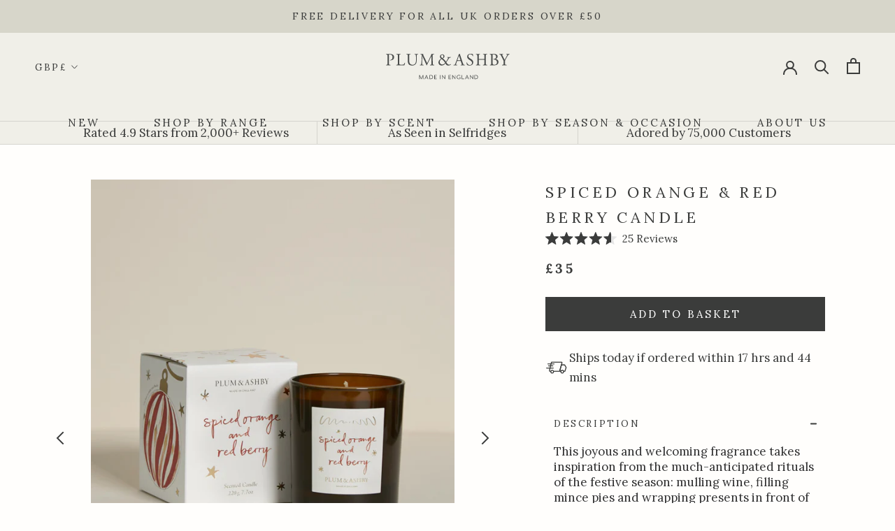

--- FILE ---
content_type: text/html; charset=utf-8
request_url: https://plumandashby.co.uk/products/spiced-orange-red-berry-candle
body_size: 52503
content:
<!doctype html>
<html class="no-js" lang="en">
  


          
        
        <head>
    <!-- Google Tag Manager -->
    <script>(function(w,d,s,l,i){w[l]=w[l]||[];w[l].push({'gtm.start':
    new Date().getTime(),event:'gtm.js'});var f=d.getElementsByTagName(s)[0],
    j=d.createElement(s),dl=l!='dataLayer'?'&l='+l:'';j.async=true;j.src=
    'https://www.googletagmanager.com/gtm.js?id='+i+dl;f.parentNode.insertBefore(j,f);
    })(window,document,'script','dataLayer','GTM-TT3F29LL');</script>
    <!-- End Google Tag Manager -->
      <!-- Google tag (gtag.js) -->
    <script async src="https://www.googletagmanager.com/gtag/js?id=G-4B45QJB188"></script>
    <script>
      window.dataLayer = window.dataLayer || [];
      function gtag(){dataLayer.push(arguments);}
      gtag('js', new Date());

      gtag('config', 'G-4B45QJB188');
    </script>
    <meta name="google-site-verification" content="8Vz-DMzD-tkGXwdNC3h7WFE2riYJ98bB8DhIq-WDMbg" />
    <!-- Hotjar Tracking Code for https://www.plumandashby.co.uk/ -->
    <meta name="facebook-domain-verification" content="tta3n0xu3c60qxu8qktqisgof3cv34" />
    <script>
      (function(h,o,t,j,a,r){
        h.hj=h.hj||function(){(h.hj.q=h.hj.q||[]).push(arguments)};
        h._hjSettings={hjid:2455491,hjsv:6};
        a=o.getElementsByTagName('head')[0];
        r=o.createElement('script');r.async=1;
        r.src=t+h._hjSettings.hjid+j+h._hjSettings.hjsv;
        a.appendChild(r);
      })(window,document,'https://static.hotjar.com/c/hotjar-','.js?sv=');
    </script>
    <meta charset="utf-8"> 
    <meta http-equiv="X-UA-Compatible" content="IE=edge,chrome=1">
    <meta name="viewport" content="width=device-width, initial-scale=1.0, height=device-height, minimum-scale=1.0, maximum-scale=1.0">
    <meta name="theme-color" content="">

    <title>
      Spiced Orange &amp; Red Berry Candle | Scented Christmas Candle &ndash; Plum &amp; Ashby
    </title><meta name="description" content="Our Spiced Orange &amp; Red Berry candle recreates the warm aroma of mulled wine to create a welcoming festive fragrance. Lovingly crafted in the UK from soy wax, this spiced orange scented candle is one of Plum &amp; Ashby’s most popular Christmas scents."><link rel="canonical" href="https://plumandashby.co.uk/products/spiced-orange-red-berry-candle">
    <link rel="stylesheet" href="https://use.typekit.net/mvq5oxx.css"><link rel="shortcut icon" href="//plumandashby.co.uk/cdn/shop/files/052-PandA-Marque-v1-favicon_8426996b-b787-496d-a55b-e44cc8785908_96x.png?v=1632303673" type="image/png"><meta property="og:type" content="product">
  <meta property="og:title" content="Spiced Orange &amp; Red Berry Candle"><meta property="og:image" content="http://plumandashby.co.uk/cdn/shop/files/SORB_CANDLE_RED.jpg?v=1758720097">
    <meta property="og:image:secure_url" content="https://plumandashby.co.uk/cdn/shop/files/SORB_CANDLE_RED.jpg?v=1758720097">
    <meta property="og:image:width" content="1920">
    <meta property="og:image:height" content="2560"><meta property="product:price:amount" content="35.00">
  <meta property="product:price:currency" content="GBP"><meta property="og:description" content="Our Spiced Orange &amp; Red Berry candle recreates the warm aroma of mulled wine to create a welcoming festive fragrance. Lovingly crafted in the UK from soy wax, this spiced orange scented candle is one of Plum &amp; Ashby’s most popular Christmas scents."><meta property="og:url" content="https://plumandashby.co.uk/products/spiced-orange-red-berry-candle">
<meta property="og:site_name" content="Plum &amp; Ashby"><meta name="twitter:card" content="summary"><meta name="twitter:title" content="Spiced Orange &amp; Red Berry Candle">
  <meta name="twitter:description" content="

This joyous and welcoming fragrance takes inspiration from the much-anticipated rituals of the festive season: mulling wine, filling mince pies and wrapping presents in front of the fire on Christmas Eve. Beautifully contained in bespoke illustrated packaging, featuring a festive streamer design, accented in seasonal red foil, making a lovely gift with no need even to wrap.
">
  <meta name="twitter:image" content="https://plumandashby.co.uk/cdn/shop/files/SORB_CANDLE_RED_600x600_crop_center.jpg?v=1758720097">

    <script>window.performance && window.performance.mark && window.performance.mark('shopify.content_for_header.start');</script><meta name="google-site-verification" content="8Vz-DMzD-tkGXwdNC3h7WFE2riYJ98bB8DhIq-WDMbg">
<meta name="google-site-verification" content="8Vz-DMzD-tkGXwdNC3h7WFE2riYJ98bB8DhIq-WDMbg">
<meta id="shopify-digital-wallet" name="shopify-digital-wallet" content="/7972453/digital_wallets/dialog">
<meta name="shopify-checkout-api-token" content="bc7bb3fe82d57de0ec25dffa52ec5c49">
<meta id="in-context-paypal-metadata" data-shop-id="7972453" data-venmo-supported="false" data-environment="production" data-locale="en_US" data-paypal-v4="true" data-currency="GBP">
<link rel="alternate" type="application/json+oembed" href="https://plumandashby.co.uk/products/spiced-orange-red-berry-candle.oembed">
<script async="async" src="/checkouts/internal/preloads.js?locale=en-GB"></script>
<link rel="preconnect" href="https://shop.app" crossorigin="anonymous">
<script async="async" src="https://shop.app/checkouts/internal/preloads.js?locale=en-GB&shop_id=7972453" crossorigin="anonymous"></script>
<script id="apple-pay-shop-capabilities" type="application/json">{"shopId":7972453,"countryCode":"GB","currencyCode":"GBP","merchantCapabilities":["supports3DS"],"merchantId":"gid:\/\/shopify\/Shop\/7972453","merchantName":"Plum \u0026 Ashby","requiredBillingContactFields":["postalAddress","email","phone"],"requiredShippingContactFields":["postalAddress","email","phone"],"shippingType":"shipping","supportedNetworks":["visa","maestro","masterCard","amex","discover","elo"],"total":{"type":"pending","label":"Plum \u0026 Ashby","amount":"1.00"},"shopifyPaymentsEnabled":true,"supportsSubscriptions":true}</script>
<script id="shopify-features" type="application/json">{"accessToken":"bc7bb3fe82d57de0ec25dffa52ec5c49","betas":["rich-media-storefront-analytics"],"domain":"plumandashby.co.uk","predictiveSearch":true,"shopId":7972453,"locale":"en"}</script>
<script>var Shopify = Shopify || {};
Shopify.shop = "plum-ashby.myshopify.com";
Shopify.locale = "en";
Shopify.currency = {"active":"GBP","rate":"1.0"};
Shopify.country = "GB";
Shopify.theme = {"name":"plum-and-ashby-2026-01-15","id":177916182904,"schema_name":"Prestige","schema_version":"4.8.1","theme_store_id":null,"role":"main"};
Shopify.theme.handle = "null";
Shopify.theme.style = {"id":null,"handle":null};
Shopify.cdnHost = "plumandashby.co.uk/cdn";
Shopify.routes = Shopify.routes || {};
Shopify.routes.root = "/";</script>
<script type="module">!function(o){(o.Shopify=o.Shopify||{}).modules=!0}(window);</script>
<script>!function(o){function n(){var o=[];function n(){o.push(Array.prototype.slice.apply(arguments))}return n.q=o,n}var t=o.Shopify=o.Shopify||{};t.loadFeatures=n(),t.autoloadFeatures=n()}(window);</script>
<script>
  window.ShopifyPay = window.ShopifyPay || {};
  window.ShopifyPay.apiHost = "shop.app\/pay";
  window.ShopifyPay.redirectState = null;
</script>
<script id="shop-js-analytics" type="application/json">{"pageType":"product"}</script>
<script defer="defer" async type="module" src="//plumandashby.co.uk/cdn/shopifycloud/shop-js/modules/v2/client.init-shop-cart-sync_BN7fPSNr.en.esm.js"></script>
<script defer="defer" async type="module" src="//plumandashby.co.uk/cdn/shopifycloud/shop-js/modules/v2/chunk.common_Cbph3Kss.esm.js"></script>
<script defer="defer" async type="module" src="//plumandashby.co.uk/cdn/shopifycloud/shop-js/modules/v2/chunk.modal_DKumMAJ1.esm.js"></script>
<script type="module">
  await import("//plumandashby.co.uk/cdn/shopifycloud/shop-js/modules/v2/client.init-shop-cart-sync_BN7fPSNr.en.esm.js");
await import("//plumandashby.co.uk/cdn/shopifycloud/shop-js/modules/v2/chunk.common_Cbph3Kss.esm.js");
await import("//plumandashby.co.uk/cdn/shopifycloud/shop-js/modules/v2/chunk.modal_DKumMAJ1.esm.js");

  window.Shopify.SignInWithShop?.initShopCartSync?.({"fedCMEnabled":true,"windoidEnabled":true});

</script>
<script>
  window.Shopify = window.Shopify || {};
  if (!window.Shopify.featureAssets) window.Shopify.featureAssets = {};
  window.Shopify.featureAssets['shop-js'] = {"shop-cart-sync":["modules/v2/client.shop-cart-sync_CJVUk8Jm.en.esm.js","modules/v2/chunk.common_Cbph3Kss.esm.js","modules/v2/chunk.modal_DKumMAJ1.esm.js"],"init-fed-cm":["modules/v2/client.init-fed-cm_7Fvt41F4.en.esm.js","modules/v2/chunk.common_Cbph3Kss.esm.js","modules/v2/chunk.modal_DKumMAJ1.esm.js"],"init-shop-email-lookup-coordinator":["modules/v2/client.init-shop-email-lookup-coordinator_Cc088_bR.en.esm.js","modules/v2/chunk.common_Cbph3Kss.esm.js","modules/v2/chunk.modal_DKumMAJ1.esm.js"],"init-windoid":["modules/v2/client.init-windoid_hPopwJRj.en.esm.js","modules/v2/chunk.common_Cbph3Kss.esm.js","modules/v2/chunk.modal_DKumMAJ1.esm.js"],"shop-button":["modules/v2/client.shop-button_B0jaPSNF.en.esm.js","modules/v2/chunk.common_Cbph3Kss.esm.js","modules/v2/chunk.modal_DKumMAJ1.esm.js"],"shop-cash-offers":["modules/v2/client.shop-cash-offers_DPIskqss.en.esm.js","modules/v2/chunk.common_Cbph3Kss.esm.js","modules/v2/chunk.modal_DKumMAJ1.esm.js"],"shop-toast-manager":["modules/v2/client.shop-toast-manager_CK7RT69O.en.esm.js","modules/v2/chunk.common_Cbph3Kss.esm.js","modules/v2/chunk.modal_DKumMAJ1.esm.js"],"init-shop-cart-sync":["modules/v2/client.init-shop-cart-sync_BN7fPSNr.en.esm.js","modules/v2/chunk.common_Cbph3Kss.esm.js","modules/v2/chunk.modal_DKumMAJ1.esm.js"],"init-customer-accounts-sign-up":["modules/v2/client.init-customer-accounts-sign-up_CfPf4CXf.en.esm.js","modules/v2/client.shop-login-button_DeIztwXF.en.esm.js","modules/v2/chunk.common_Cbph3Kss.esm.js","modules/v2/chunk.modal_DKumMAJ1.esm.js"],"pay-button":["modules/v2/client.pay-button_CgIwFSYN.en.esm.js","modules/v2/chunk.common_Cbph3Kss.esm.js","modules/v2/chunk.modal_DKumMAJ1.esm.js"],"init-customer-accounts":["modules/v2/client.init-customer-accounts_DQ3x16JI.en.esm.js","modules/v2/client.shop-login-button_DeIztwXF.en.esm.js","modules/v2/chunk.common_Cbph3Kss.esm.js","modules/v2/chunk.modal_DKumMAJ1.esm.js"],"avatar":["modules/v2/client.avatar_BTnouDA3.en.esm.js"],"init-shop-for-new-customer-accounts":["modules/v2/client.init-shop-for-new-customer-accounts_CsZy_esa.en.esm.js","modules/v2/client.shop-login-button_DeIztwXF.en.esm.js","modules/v2/chunk.common_Cbph3Kss.esm.js","modules/v2/chunk.modal_DKumMAJ1.esm.js"],"shop-follow-button":["modules/v2/client.shop-follow-button_BRMJjgGd.en.esm.js","modules/v2/chunk.common_Cbph3Kss.esm.js","modules/v2/chunk.modal_DKumMAJ1.esm.js"],"checkout-modal":["modules/v2/client.checkout-modal_B9Drz_yf.en.esm.js","modules/v2/chunk.common_Cbph3Kss.esm.js","modules/v2/chunk.modal_DKumMAJ1.esm.js"],"shop-login-button":["modules/v2/client.shop-login-button_DeIztwXF.en.esm.js","modules/v2/chunk.common_Cbph3Kss.esm.js","modules/v2/chunk.modal_DKumMAJ1.esm.js"],"lead-capture":["modules/v2/client.lead-capture_DXYzFM3R.en.esm.js","modules/v2/chunk.common_Cbph3Kss.esm.js","modules/v2/chunk.modal_DKumMAJ1.esm.js"],"shop-login":["modules/v2/client.shop-login_CA5pJqmO.en.esm.js","modules/v2/chunk.common_Cbph3Kss.esm.js","modules/v2/chunk.modal_DKumMAJ1.esm.js"],"payment-terms":["modules/v2/client.payment-terms_BxzfvcZJ.en.esm.js","modules/v2/chunk.common_Cbph3Kss.esm.js","modules/v2/chunk.modal_DKumMAJ1.esm.js"]};
</script>
<script>(function() {
  var isLoaded = false;
  function asyncLoad() {
    if (isLoaded) return;
    isLoaded = true;
    var urls = ["https:\/\/d3p29gcwgas9m8.cloudfront.net\/assets\/js\/index.js?shop=plum-ashby.myshopify.com"];
    for (var i = 0; i < urls.length; i++) {
      var s = document.createElement('script');
      s.type = 'text/javascript';
      s.async = true;
      s.src = urls[i];
      var x = document.getElementsByTagName('script')[0];
      x.parentNode.insertBefore(s, x);
    }
  };
  if(window.attachEvent) {
    window.attachEvent('onload', asyncLoad);
  } else {
    window.addEventListener('load', asyncLoad, false);
  }
})();</script>
<script id="__st">var __st={"a":7972453,"offset":0,"reqid":"e1a9137a-871a-42d3-9afb-cc52414f1ed4-1769739350","pageurl":"plumandashby.co.uk\/products\/spiced-orange-red-berry-candle","u":"135a98057542","p":"product","rtyp":"product","rid":439623981};</script>
<script>window.ShopifyPaypalV4VisibilityTracking = true;</script>
<script id="captcha-bootstrap">!function(){'use strict';const t='contact',e='account',n='new_comment',o=[[t,t],['blogs',n],['comments',n],[t,'customer']],c=[[e,'customer_login'],[e,'guest_login'],[e,'recover_customer_password'],[e,'create_customer']],r=t=>t.map((([t,e])=>`form[action*='/${t}']:not([data-nocaptcha='true']) input[name='form_type'][value='${e}']`)).join(','),a=t=>()=>t?[...document.querySelectorAll(t)].map((t=>t.form)):[];function s(){const t=[...o],e=r(t);return a(e)}const i='password',u='form_key',d=['recaptcha-v3-token','g-recaptcha-response','h-captcha-response',i],f=()=>{try{return window.sessionStorage}catch{return}},m='__shopify_v',_=t=>t.elements[u];function p(t,e,n=!1){try{const o=window.sessionStorage,c=JSON.parse(o.getItem(e)),{data:r}=function(t){const{data:e,action:n}=t;return t[m]||n?{data:e,action:n}:{data:t,action:n}}(c);for(const[e,n]of Object.entries(r))t.elements[e]&&(t.elements[e].value=n);n&&o.removeItem(e)}catch(o){console.error('form repopulation failed',{error:o})}}const l='form_type',E='cptcha';function T(t){t.dataset[E]=!0}const w=window,h=w.document,L='Shopify',v='ce_forms',y='captcha';let A=!1;((t,e)=>{const n=(g='f06e6c50-85a8-45c8-87d0-21a2b65856fe',I='https://cdn.shopify.com/shopifycloud/storefront-forms-hcaptcha/ce_storefront_forms_captcha_hcaptcha.v1.5.2.iife.js',D={infoText:'Protected by hCaptcha',privacyText:'Privacy',termsText:'Terms'},(t,e,n)=>{const o=w[L][v],c=o.bindForm;if(c)return c(t,g,e,D).then(n);var r;o.q.push([[t,g,e,D],n]),r=I,A||(h.body.append(Object.assign(h.createElement('script'),{id:'captcha-provider',async:!0,src:r})),A=!0)});var g,I,D;w[L]=w[L]||{},w[L][v]=w[L][v]||{},w[L][v].q=[],w[L][y]=w[L][y]||{},w[L][y].protect=function(t,e){n(t,void 0,e),T(t)},Object.freeze(w[L][y]),function(t,e,n,w,h,L){const[v,y,A,g]=function(t,e,n){const i=e?o:[],u=t?c:[],d=[...i,...u],f=r(d),m=r(i),_=r(d.filter((([t,e])=>n.includes(e))));return[a(f),a(m),a(_),s()]}(w,h,L),I=t=>{const e=t.target;return e instanceof HTMLFormElement?e:e&&e.form},D=t=>v().includes(t);t.addEventListener('submit',(t=>{const e=I(t);if(!e)return;const n=D(e)&&!e.dataset.hcaptchaBound&&!e.dataset.recaptchaBound,o=_(e),c=g().includes(e)&&(!o||!o.value);(n||c)&&t.preventDefault(),c&&!n&&(function(t){try{if(!f())return;!function(t){const e=f();if(!e)return;const n=_(t);if(!n)return;const o=n.value;o&&e.removeItem(o)}(t);const e=Array.from(Array(32),(()=>Math.random().toString(36)[2])).join('');!function(t,e){_(t)||t.append(Object.assign(document.createElement('input'),{type:'hidden',name:u})),t.elements[u].value=e}(t,e),function(t,e){const n=f();if(!n)return;const o=[...t.querySelectorAll(`input[type='${i}']`)].map((({name:t})=>t)),c=[...d,...o],r={};for(const[a,s]of new FormData(t).entries())c.includes(a)||(r[a]=s);n.setItem(e,JSON.stringify({[m]:1,action:t.action,data:r}))}(t,e)}catch(e){console.error('failed to persist form',e)}}(e),e.submit())}));const S=(t,e)=>{t&&!t.dataset[E]&&(n(t,e.some((e=>e===t))),T(t))};for(const o of['focusin','change'])t.addEventListener(o,(t=>{const e=I(t);D(e)&&S(e,y())}));const B=e.get('form_key'),M=e.get(l),P=B&&M;t.addEventListener('DOMContentLoaded',(()=>{const t=y();if(P)for(const e of t)e.elements[l].value===M&&p(e,B);[...new Set([...A(),...v().filter((t=>'true'===t.dataset.shopifyCaptcha))])].forEach((e=>S(e,t)))}))}(h,new URLSearchParams(w.location.search),n,t,e,['guest_login'])})(!0,!0)}();</script>
<script integrity="sha256-4kQ18oKyAcykRKYeNunJcIwy7WH5gtpwJnB7kiuLZ1E=" data-source-attribution="shopify.loadfeatures" defer="defer" src="//plumandashby.co.uk/cdn/shopifycloud/storefront/assets/storefront/load_feature-a0a9edcb.js" crossorigin="anonymous"></script>
<script crossorigin="anonymous" defer="defer" src="//plumandashby.co.uk/cdn/shopifycloud/storefront/assets/shopify_pay/storefront-65b4c6d7.js?v=20250812"></script>
<script data-source-attribution="shopify.dynamic_checkout.dynamic.init">var Shopify=Shopify||{};Shopify.PaymentButton=Shopify.PaymentButton||{isStorefrontPortableWallets:!0,init:function(){window.Shopify.PaymentButton.init=function(){};var t=document.createElement("script");t.src="https://plumandashby.co.uk/cdn/shopifycloud/portable-wallets/latest/portable-wallets.en.js",t.type="module",document.head.appendChild(t)}};
</script>
<script data-source-attribution="shopify.dynamic_checkout.buyer_consent">
  function portableWalletsHideBuyerConsent(e){var t=document.getElementById("shopify-buyer-consent"),n=document.getElementById("shopify-subscription-policy-button");t&&n&&(t.classList.add("hidden"),t.setAttribute("aria-hidden","true"),n.removeEventListener("click",e))}function portableWalletsShowBuyerConsent(e){var t=document.getElementById("shopify-buyer-consent"),n=document.getElementById("shopify-subscription-policy-button");t&&n&&(t.classList.remove("hidden"),t.removeAttribute("aria-hidden"),n.addEventListener("click",e))}window.Shopify?.PaymentButton&&(window.Shopify.PaymentButton.hideBuyerConsent=portableWalletsHideBuyerConsent,window.Shopify.PaymentButton.showBuyerConsent=portableWalletsShowBuyerConsent);
</script>
<script data-source-attribution="shopify.dynamic_checkout.cart.bootstrap">document.addEventListener("DOMContentLoaded",(function(){function t(){return document.querySelector("shopify-accelerated-checkout-cart, shopify-accelerated-checkout")}if(t())Shopify.PaymentButton.init();else{new MutationObserver((function(e,n){t()&&(Shopify.PaymentButton.init(),n.disconnect())})).observe(document.body,{childList:!0,subtree:!0})}}));
</script>
<script id='scb4127' type='text/javascript' async='' src='https://plumandashby.co.uk/cdn/shopifycloud/privacy-banner/storefront-banner.js'></script><link id="shopify-accelerated-checkout-styles" rel="stylesheet" media="screen" href="https://plumandashby.co.uk/cdn/shopifycloud/portable-wallets/latest/accelerated-checkout-backwards-compat.css" crossorigin="anonymous">
<style id="shopify-accelerated-checkout-cart">
        #shopify-buyer-consent {
  margin-top: 1em;
  display: inline-block;
  width: 100%;
}

#shopify-buyer-consent.hidden {
  display: none;
}

#shopify-subscription-policy-button {
  background: none;
  border: none;
  padding: 0;
  text-decoration: underline;
  font-size: inherit;
  cursor: pointer;
}

#shopify-subscription-policy-button::before {
  box-shadow: none;
}

      </style>

<script>window.performance && window.performance.mark && window.performance.mark('shopify.content_for_header.end');</script>

    <link rel="stylesheet" href="//plumandashby.co.uk/cdn/shop/t/90/assets/theme.scss.css?v=111150375530580333661768516580">
    <link rel="stylesheet" href="//plumandashby.co.uk/cdn/shop/t/90/assets/theme.kaleido.css?v=174458075851554733151768516525">
    <link rel="stylesheet" href="//plumandashby.co.uk/cdn/shop/t/90/assets/custom.css?v=184345974383033493561768516505">

    <script>
      // This allows to expose several variables to the global scope, to be used in scripts
      window.theme = {
        pageType: "product",
        moneyFormat: "£{{amount}}",
        moneyWithCurrencyFormat: "£{{amount}}",
        productImageSize: "natural",
        searchMode: "product,article,page",
        showPageTransition: false,
        showElementStaggering: false,
        showImageZooming: false
      };

      window.routes = {
        rootUrl: "\/",
        cartUrl: "\/cart",
        cartAddUrl: "\/cart\/add",
        cartChangeUrl: "\/cart\/change",
        cartUpdateUrl: "\/cart\/update",
        searchUrl: "\/search",
        productRecommendationsUrl: "\/recommendations\/products"
      };

      window.languages = {
        cartAddNote: "Add a gift note",
        cartEditNote: "Edit Order Note",
        productImageLoadingError: "This image could not be loaded. Please try to reload the page.",
        productFormAddToCart: "Add to basket",
        productFormUnavailable: "Unavailable",
        productFormSoldOut: "sold out",
        shippingEstimatorOneResult: "1 option available:",
        shippingEstimatorMoreResults: "{{count}} options available:",
        shippingEstimatorNoResults: "No shipping could be found"
      };

      window.lazySizesConfig = {
        loadHidden: false,
        hFac: 0.5,
        expFactor: 2,
        ricTimeout: 150,
        lazyClass: 'Image--lazyLoad',
        loadingClass: 'Image--lazyLoading',
        loadedClass: 'Image--lazyLoaded'
      };

      document.documentElement.className = document.documentElement.className.replace('no-js', 'js');
      document.documentElement.style.setProperty('--window-height', window.innerHeight + 'px');

      // We do a quick detection of some features (we could use Modernizr but for so little...)
      (function() {
        document.documentElement.className += ((window.CSS && window.CSS.supports('(position: sticky) or (position: -webkit-sticky)')) ? ' supports-sticky' : ' no-supports-sticky');
        document.documentElement.className += (window.matchMedia('(-moz-touch-enabled: 1), (hover: none)')).matches ? ' no-supports-hover' : ' supports-hover';
      }());
    </script>

    <script src="//plumandashby.co.uk/cdn/shop/t/90/assets/lazysizes.min.js?v=174358363404432586981768516505" async></script><script src="https://ajax.googleapis.com/ajax/libs/jquery/3.6.0/jquery.min.js"></script>
    <script src="https://polyfill-fastly.net/v3/polyfill.min.js?unknown=polyfill&features=fetch,Element.prototype.closest,Element.prototype.remove,Element.prototype.classList,Array.prototype.includes,Array.prototype.fill,Object.assign,CustomEvent,IntersectionObserver,IntersectionObserverEntry,URL" defer></script>
    <script src="//plumandashby.co.uk/cdn/shop/t/90/assets/libs.min.js?v=26178543184394469741768516505" defer></script>
    <script src="//plumandashby.co.uk/cdn/shop/t/90/assets/theme.min.js?v=64112439177820331381768516505" defer></script>
    <script src="//plumandashby.co.uk/cdn/shop/t/90/assets/custom.js?v=135826235754579457791768516505" defer></script>

    <script>
      (function () {
        window.onpageshow = function() {
          if (window.theme.showPageTransition) {
            var pageTransition = document.querySelector('.PageTransition');

            if (pageTransition) {
              pageTransition.style.visibility = 'visible';
              pageTransition.style.opacity = '0';
            }
          }

          // When the page is loaded from the cache, we have to reload the cart content
          document.documentElement.dispatchEvent(new CustomEvent('cart:refresh', {
            bubbles: true
          }));
        };
      })();
    </script>

    
  <script type="application/ld+json">
  {
    "@context": "http://schema.org",
    "@type": "Product",
  "@id": "https:\/\/plumandashby.co.uk\/products\/spiced-orange-red-berry-candle#product",
    "offers": [{
          "@type": "Offer",
          "name": "Default Title",
          "availability":"https://schema.org/InStock",
          "price": 35.0,
          "priceCurrency": "GBP",
          "priceValidUntil": "2026-02-09","sku": "P\u0026A\/CANDLE-CSA","url": "/products/spiced-orange-red-berry-candle/products/spiced-orange-red-berry-candle?variant=1155789169"
        }
],
      "gtin13": "5060326620783",
      "productId": "5060326620783",
    "brand": {
      "name": "Plum \u0026 Ashby"
    },
    "name": "Spiced Orange \u0026 Red Berry Candle",
    "description": "\n\nThis joyous and welcoming fragrance takes inspiration from the much-anticipated rituals of the festive season: mulling wine, filling mince pies and wrapping presents in front of the fire on Christmas Eve. Beautifully contained in bespoke illustrated packaging, featuring a festive streamer design, accented in seasonal red foil, making a lovely gift with no need even to wrap.\n",
    "category": "Candles",
    "url": "/products/spiced-orange-red-berry-candle/products/spiced-orange-red-berry-candle",
    "sku": "P\u0026A\/CANDLE-CSA",
    "image": {
      "@type": "ImageObject",
      "url": "https://plumandashby.co.uk/cdn/shop/files/SORB_CANDLE_RED_1024x.jpg?v=1758720097",
      "image": "https://plumandashby.co.uk/cdn/shop/files/SORB_CANDLE_RED_1024x.jpg?v=1758720097",
      "name": "Spiced Orange \u0026 Red Berry Candle",
      "width": "1024",
      "height": "1024"
    }
    
    ,"aggregateRating": {
      "@type": "AggregateRating",
      "ratingValue": "4.6",
      "ratingCount": "25"
    }
    

  }
  </script>



  <script type="application/ld+json">
  {
    "@context": "http://schema.org",
    "@type": "BreadcrumbList",
  "itemListElement": [{
      "@type": "ListItem",
      "position": 1,
      "name": "Translation missing: en.general.breadcrumb.home",
      "item": "https://plumandashby.co.uk"
    },{
          "@type": "ListItem",
          "position": 2,
          "name": "Spiced Orange \u0026 Red Berry Candle",
          "item": "https://plumandashby.co.uk/products/spiced-orange-red-berry-candle"
        }]
  }
  </script>

    <script defer>

  /**
   * IMPORTANT!
   * Do not edit this file. Any changes made could be overwritten by Giftship at
   * any time. If you need assistance, please reach out to us at support@gist-apps.com.
   *
   * The below code is critical to the functionality of Giftship's multiple shipping
   * address and bundle features. It also greatly improves the load time of the
   * application.
   */

  if (typeof(GIST) == 'undefined') {
    window.GIST = GIST = {};
  }
  if (typeof(GIST.f) == 'undefined') {
    GIST.f = {};
  }

  GIST.f._isEmpty = function(obj){

    for(var prop in obj) {
      if(obj.hasOwnProperty(prop)) {
        return false;
      }
    }

    return JSON.stringify(obj) === JSON.stringify({});

  };

  GIST.bundles = [];
  GIST.remove  = {};

  
  
  

  

  
  GIST._bundleCart = false;
  

  

  if (GIST.remove && !GIST.f._isEmpty(GIST.remove) ) {

    GIST.xhr = new XMLHttpRequest();
    GIST.xhr.open('POST', '/cart/update.js');
    GIST.xhr.setRequestHeader('Content-Type', 'application/json');
    GIST.xhr.onload = function() {
      if (GIST.xhr.status === 200) {
       var userInfo = JSON.parse(GIST.xhr.responseText);
      }
    };
    GIST.xhr.send(JSON.stringify({updates:GIST.remove}));

  }

</script>





<script type="text/javascript" src="https://99418-1398787-raikfcquaxqncofqfm.stackpathdns.com/assets/js/giftship.js" defer></script>
<link rel="stylesheet" type="text/css" href="https://99418-1398787-raikfcquaxqncofqfm.stackpathdns.com/assets/css/giftship.global.css">


    	 
<!-- BEGIN app block: shopify://apps/klaviyo-email-marketing-sms/blocks/klaviyo-onsite-embed/2632fe16-c075-4321-a88b-50b567f42507 -->












  <script async src="https://static.klaviyo.com/onsite/js/TF6xRB/klaviyo.js?company_id=TF6xRB"></script>
  <script>!function(){if(!window.klaviyo){window._klOnsite=window._klOnsite||[];try{window.klaviyo=new Proxy({},{get:function(n,i){return"push"===i?function(){var n;(n=window._klOnsite).push.apply(n,arguments)}:function(){for(var n=arguments.length,o=new Array(n),w=0;w<n;w++)o[w]=arguments[w];var t="function"==typeof o[o.length-1]?o.pop():void 0,e=new Promise((function(n){window._klOnsite.push([i].concat(o,[function(i){t&&t(i),n(i)}]))}));return e}}})}catch(n){window.klaviyo=window.klaviyo||[],window.klaviyo.push=function(){var n;(n=window._klOnsite).push.apply(n,arguments)}}}}();</script>

  
    <script id="viewed_product">
      if (item == null) {
        var _learnq = _learnq || [];

        var MetafieldReviews = null
        var MetafieldYotpoRating = null
        var MetafieldYotpoCount = null
        var MetafieldLooxRating = null
        var MetafieldLooxCount = null
        var okendoProduct = null
        var okendoProductReviewCount = null
        var okendoProductReviewAverageValue = null
        try {
          // The following fields are used for Customer Hub recently viewed in order to add reviews.
          // This information is not part of __kla_viewed. Instead, it is part of __kla_viewed_reviewed_items
          MetafieldReviews = {"rating":{"scale_min":"1.0","scale_max":"5.0","value":"4.48"},"rating_count":21};
          MetafieldYotpoRating = null
          MetafieldYotpoCount = null
          MetafieldLooxRating = null
          MetafieldLooxCount = null

          okendoProduct = {"reviewCount":25,"reviewAverageValue":"4.6"}
          // If the okendo metafield is not legacy, it will error, which then requires the new json formatted data
          if (okendoProduct && 'error' in okendoProduct) {
            okendoProduct = null
          }
          okendoProductReviewCount = okendoProduct ? okendoProduct.reviewCount : null
          okendoProductReviewAverageValue = okendoProduct ? okendoProduct.reviewAverageValue : null
        } catch (error) {
          console.error('Error in Klaviyo onsite reviews tracking:', error);
        }

        var item = {
          Name: "Spiced Orange \u0026 Red Berry Candle",
          ProductID: 439623981,
          Categories: ["40% Off","All","All","All scents","Christmas","Christmas Candles","Christmas Classics","Christmas Sale","Christmas Scents","Gifts for Teachers","Gifts over £30","Gifts under £40","OFFER EXCLUDING WOL","Shop by Scent","Spiced Orange \u0026 Red Berry","The Gift Guide Edit","Winter Candles \u0026 Diffusers","£20-£40"],
          ImageURL: "https://plumandashby.co.uk/cdn/shop/files/SORB_CANDLE_RED_grande.jpg?v=1758720097",
          URL: "https://plumandashby.co.uk/products/spiced-orange-red-berry-candle",
          Brand: "Plum \u0026 Ashby",
          Price: "£35.00",
          Value: "35.00",
          CompareAtPrice: "£0.00"
        };
        _learnq.push(['track', 'Viewed Product', item]);
        _learnq.push(['trackViewedItem', {
          Title: item.Name,
          ItemId: item.ProductID,
          Categories: item.Categories,
          ImageUrl: item.ImageURL,
          Url: item.URL,
          Metadata: {
            Brand: item.Brand,
            Price: item.Price,
            Value: item.Value,
            CompareAtPrice: item.CompareAtPrice
          },
          metafields:{
            reviews: MetafieldReviews,
            yotpo:{
              rating: MetafieldYotpoRating,
              count: MetafieldYotpoCount,
            },
            loox:{
              rating: MetafieldLooxRating,
              count: MetafieldLooxCount,
            },
            okendo: {
              rating: okendoProductReviewAverageValue,
              count: okendoProductReviewCount,
            }
          }
        }]);
      }
    </script>
  




  <script>
    window.klaviyoReviewsProductDesignMode = false
  </script>







<!-- END app block --><!-- BEGIN app block: shopify://apps/okendo/blocks/theme-settings/bb689e69-ea70-4661-8fb7-ad24a2e23c29 --><!-- BEGIN app snippet: header-metafields -->




    <script id="okeReferralSettings" type="application/json">{"subscriberId":"a545fdac-9f8c-41d8-acac-62ccf923f35d","matchCustomerLocale":false,"localeAndVariant":{"code":"en"},"referralSettings":{"referralsDisabled":false,"rewardSet":{"sender":{"type":"loyalty","integration":"okendo","basePointsAmount":1000},"recipient":{"type":"coupon","description":"£10 off your first order with a minimum purchase of £25\n\n(Excludes Wave of Light candles)","value":10,"valueType":"fixed_amount"}},"terms":{"enabled":false},"textContentSet":{"recipient":{"thankYouTitleText":"Welcome to Plum & Ashby","bodyText":"You'll get £10 off any order over £25*","thankYouBodyText":"We hope you enjoy our scents as much as all our customers.","titleText":"Enter your email for £10 off"},"sender":{"thankYouTitleText":"Thanks For Sharing Plum & Ashby","bodyText":"Send your friend £10 off their first order and earn 1,000 points when they make a purchase.","thankYouBodyText":"We appreciate you sharing us with your friends and family and hope they can enjoy our scents too.","titleText":"Refer A Friend"}},"showMarketingOptIn":false,"socialShare":{"options":{"sms":true,"twitter":true,"whatsApp":true,"facebookMessenger":true,"facebook":true},"defaultText":"I love Plum & Ashby! Use this link to get a discount!","displayType":"monochrome","style":{"fillColor":"#3B3C3B","backgroundColor":"#F4F4F6"}},"style":{"button":{"hoverBackgroundColor":"#F4F4F6","backgroundColor":"#F7F7F8","hoverTextColor":"#3B3C3B","textColor":"#3B3C3B"},"text":{"primaryColor":"#3B3C3B","fontFamily":"Georgia","secondaryColor":"#3B3C3B"},"hideOkendoBranding":true,"bubble":{"textColor":"#3B3C3B","backgroundColor":"#D5D4CE"},"removeBorderRadius":true,"textField":{"border":{"color":"#D5D4CE","focusColor":"#3B3C3B","focusShadowColor":"#3B3C3B"}}}}}</script><script type="text/javascript" defer="" src="https://d3hw6dc1ow8pp2.cloudfront.net/referrals/js/referrals-api.js"></script>







    <style data-oke-reviews-version="0.82.1" type="text/css" data-href="https://d3hw6dc1ow8pp2.cloudfront.net/reviews-widget-plus/css/okendo-reviews-styles.9d163ae1.css"></style><style data-oke-reviews-version="0.82.1" type="text/css" data-href="https://d3hw6dc1ow8pp2.cloudfront.net/reviews-widget-plus/css/modules/okendo-star-rating.4cb378a8.css"></style><style data-oke-reviews-version="0.82.1" type="text/css" data-href="https://d3hw6dc1ow8pp2.cloudfront.net/reviews-widget-plus/css/modules/okendo-reviews-keywords.0942444f.css"></style><style data-oke-reviews-version="0.82.1" type="text/css" data-href="https://d3hw6dc1ow8pp2.cloudfront.net/reviews-widget-plus/css/modules/okendo-reviews-summary.a0c9d7d6.css"></style><style type="text/css">.okeReviews[data-oke-container],div.okeReviews{font-size:14px;font-size:var(--oke-text-regular);font-weight:400;font-family:var(--oke-text-fontFamily);line-height:1.6}.okeReviews[data-oke-container] *,.okeReviews[data-oke-container] :after,.okeReviews[data-oke-container] :before,div.okeReviews *,div.okeReviews :after,div.okeReviews :before{box-sizing:border-box}.okeReviews[data-oke-container] h1,.okeReviews[data-oke-container] h2,.okeReviews[data-oke-container] h3,.okeReviews[data-oke-container] h4,.okeReviews[data-oke-container] h5,.okeReviews[data-oke-container] h6,div.okeReviews h1,div.okeReviews h2,div.okeReviews h3,div.okeReviews h4,div.okeReviews h5,div.okeReviews h6{font-size:1em;font-weight:400;line-height:1.4;margin:0}.okeReviews[data-oke-container] ul,div.okeReviews ul{padding:0;margin:0}.okeReviews[data-oke-container] li,div.okeReviews li{list-style-type:none;padding:0}.okeReviews[data-oke-container] p,div.okeReviews p{line-height:1.8;margin:0 0 4px}.okeReviews[data-oke-container] p:last-child,div.okeReviews p:last-child{margin-bottom:0}.okeReviews[data-oke-container] a,div.okeReviews a{text-decoration:none;color:inherit}.okeReviews[data-oke-container] button,div.okeReviews button{border-radius:0;border:0;box-shadow:none;margin:0;width:auto;min-width:auto;padding:0;background-color:transparent;min-height:auto}.okeReviews[data-oke-container] button,.okeReviews[data-oke-container] input,.okeReviews[data-oke-container] select,.okeReviews[data-oke-container] textarea,div.okeReviews button,div.okeReviews input,div.okeReviews select,div.okeReviews textarea{font-family:inherit;font-size:1em}.okeReviews[data-oke-container] label,.okeReviews[data-oke-container] select,div.okeReviews label,div.okeReviews select{display:inline}.okeReviews[data-oke-container] select,div.okeReviews select{width:auto}.okeReviews[data-oke-container] article,.okeReviews[data-oke-container] aside,div.okeReviews article,div.okeReviews aside{margin:0}.okeReviews[data-oke-container] table,div.okeReviews table{background:transparent;border:0;border-collapse:collapse;border-spacing:0;font-family:inherit;font-size:1em;table-layout:auto}.okeReviews[data-oke-container] table td,.okeReviews[data-oke-container] table th,.okeReviews[data-oke-container] table tr,div.okeReviews table td,div.okeReviews table th,div.okeReviews table tr{border:0;font-family:inherit;font-size:1em}.okeReviews[data-oke-container] table td,.okeReviews[data-oke-container] table th,div.okeReviews table td,div.okeReviews table th{background:transparent;font-weight:400;letter-spacing:normal;padding:0;text-align:left;text-transform:none;vertical-align:middle}.okeReviews[data-oke-container] table tr:hover td,.okeReviews[data-oke-container] table tr:hover th,div.okeReviews table tr:hover td,div.okeReviews table tr:hover th{background:transparent}.okeReviews[data-oke-container] fieldset,div.okeReviews fieldset{border:0;padding:0;margin:0;min-width:0}.okeReviews[data-oke-container] img,.okeReviews[data-oke-container] svg,div.okeReviews img,div.okeReviews svg{max-width:none}.okeReviews[data-oke-container] div:empty,div.okeReviews div:empty{display:block}.okeReviews[data-oke-container] .oke-icon:before,div.okeReviews .oke-icon:before{font-family:oke-widget-icons!important;font-style:normal;font-weight:400;font-variant:normal;text-transform:none;line-height:1;-webkit-font-smoothing:antialiased;-moz-osx-font-smoothing:grayscale;color:inherit}.okeReviews[data-oke-container] .oke-icon--select-arrow:before,div.okeReviews .oke-icon--select-arrow:before{content:""}.okeReviews[data-oke-container] .oke-icon--loading:before,div.okeReviews .oke-icon--loading:before{content:""}.okeReviews[data-oke-container] .oke-icon--pencil:before,div.okeReviews .oke-icon--pencil:before{content:""}.okeReviews[data-oke-container] .oke-icon--filter:before,div.okeReviews .oke-icon--filter:before{content:""}.okeReviews[data-oke-container] .oke-icon--play:before,div.okeReviews .oke-icon--play:before{content:""}.okeReviews[data-oke-container] .oke-icon--tick-circle:before,div.okeReviews .oke-icon--tick-circle:before{content:""}.okeReviews[data-oke-container] .oke-icon--chevron-left:before,div.okeReviews .oke-icon--chevron-left:before{content:""}.okeReviews[data-oke-container] .oke-icon--chevron-right:before,div.okeReviews .oke-icon--chevron-right:before{content:""}.okeReviews[data-oke-container] .oke-icon--thumbs-down:before,div.okeReviews .oke-icon--thumbs-down:before{content:""}.okeReviews[data-oke-container] .oke-icon--thumbs-up:before,div.okeReviews .oke-icon--thumbs-up:before{content:""}.okeReviews[data-oke-container] .oke-icon--close:before,div.okeReviews .oke-icon--close:before{content:""}.okeReviews[data-oke-container] .oke-icon--chevron-up:before,div.okeReviews .oke-icon--chevron-up:before{content:""}.okeReviews[data-oke-container] .oke-icon--chevron-down:before,div.okeReviews .oke-icon--chevron-down:before{content:""}.okeReviews[data-oke-container] .oke-icon--star:before,div.okeReviews .oke-icon--star:before{content:""}.okeReviews[data-oke-container] .oke-icon--magnifying-glass:before,div.okeReviews .oke-icon--magnifying-glass:before{content:""}@font-face{font-family:oke-widget-icons;src:url(https://d3hw6dc1ow8pp2.cloudfront.net/reviews-widget-plus/fonts/oke-widget-icons.ttf) format("truetype"),url(https://d3hw6dc1ow8pp2.cloudfront.net/reviews-widget-plus/fonts/oke-widget-icons.woff) format("woff"),url(https://d3hw6dc1ow8pp2.cloudfront.net/reviews-widget-plus/img/oke-widget-icons.bc0d6b0a.svg) format("svg");font-weight:400;font-style:normal;font-display:block}.okeReviews[data-oke-container] .oke-button,div.okeReviews .oke-button{display:inline-block;border-style:solid;border-color:var(--oke-button-borderColor);border-width:var(--oke-button-borderWidth);background-color:var(--oke-button-backgroundColor);line-height:1;padding:12px 24px;margin:0;border-radius:var(--oke-button-borderRadius);color:var(--oke-button-textColor);text-align:center;position:relative;font-weight:var(--oke-button-fontWeight);font-size:var(--oke-button-fontSize);font-family:var(--oke-button-fontFamily);outline:0}.okeReviews[data-oke-container] .oke-button-text,.okeReviews[data-oke-container] .oke-button .oke-icon,div.okeReviews .oke-button-text,div.okeReviews .oke-button .oke-icon{line-height:1}.okeReviews[data-oke-container] .oke-button.oke-is-loading,div.okeReviews .oke-button.oke-is-loading{position:relative}.okeReviews[data-oke-container] .oke-button.oke-is-loading:before,div.okeReviews .oke-button.oke-is-loading:before{font-family:oke-widget-icons!important;font-style:normal;font-weight:400;font-variant:normal;text-transform:none;line-height:1;-webkit-font-smoothing:antialiased;-moz-osx-font-smoothing:grayscale;content:"";color:undefined;font-size:12px;display:inline-block;animation:oke-spin 1s linear infinite;position:absolute;width:12px;height:12px;top:0;left:0;bottom:0;right:0;margin:auto}.okeReviews[data-oke-container] .oke-button.oke-is-loading>*,div.okeReviews .oke-button.oke-is-loading>*{opacity:0}.okeReviews[data-oke-container] .oke-button.oke-is-active,div.okeReviews .oke-button.oke-is-active{background-color:var(--oke-button-backgroundColorActive);color:var(--oke-button-textColorActive);border-color:var(--oke-button-borderColorActive)}.okeReviews[data-oke-container] .oke-button:not(.oke-is-loading),div.okeReviews .oke-button:not(.oke-is-loading){cursor:pointer}.okeReviews[data-oke-container] .oke-button:not(.oke-is-loading):not(.oke-is-active):hover,div.okeReviews .oke-button:not(.oke-is-loading):not(.oke-is-active):hover{background-color:var(--oke-button-backgroundColorHover);color:var(--oke-button-textColorHover);border-color:var(--oke-button-borderColorHover);box-shadow:0 0 0 2px var(--oke-button-backgroundColorHover)}.okeReviews[data-oke-container] .oke-button:not(.oke-is-loading):not(.oke-is-active):active,.okeReviews[data-oke-container] .oke-button:not(.oke-is-loading):not(.oke-is-active):hover:active,div.okeReviews .oke-button:not(.oke-is-loading):not(.oke-is-active):active,div.okeReviews .oke-button:not(.oke-is-loading):not(.oke-is-active):hover:active{background-color:var(--oke-button-backgroundColorActive);color:var(--oke-button-textColorActive);border-color:var(--oke-button-borderColorActive)}.okeReviews[data-oke-container] .oke-title,div.okeReviews .oke-title{font-weight:var(--oke-title-fontWeight);font-size:var(--oke-title-fontSize);font-family:var(--oke-title-fontFamily)}.okeReviews[data-oke-container] .oke-bodyText,div.okeReviews .oke-bodyText{font-weight:var(--oke-bodyText-fontWeight);font-size:var(--oke-bodyText-fontSize);font-family:var(--oke-bodyText-fontFamily)}.okeReviews[data-oke-container] .oke-linkButton,div.okeReviews .oke-linkButton{cursor:pointer;font-weight:700;pointer-events:auto;text-decoration:underline}.okeReviews[data-oke-container] .oke-linkButton:hover,div.okeReviews .oke-linkButton:hover{text-decoration:none}.okeReviews[data-oke-container] .oke-readMore,div.okeReviews .oke-readMore{cursor:pointer;color:inherit;text-decoration:underline}.okeReviews[data-oke-container] .oke-select,div.okeReviews .oke-select{cursor:pointer;background-repeat:no-repeat;background-position-x:100%;background-position-y:50%;border:none;padding:0 24px 0 12px;-moz-appearance:none;appearance:none;color:inherit;-webkit-appearance:none;background-color:transparent;background-image:url("data:image/svg+xml;charset=utf-8,%3Csvg fill='currentColor' xmlns='http://www.w3.org/2000/svg' viewBox='0 0 24 24'%3E%3Cpath d='M7 10l5 5 5-5z'/%3E%3Cpath d='M0 0h24v24H0z' fill='none'/%3E%3C/svg%3E");outline-offset:4px}.okeReviews[data-oke-container] .oke-select:disabled,div.okeReviews .oke-select:disabled{background-color:transparent;background-image:url("data:image/svg+xml;charset=utf-8,%3Csvg fill='%239a9db1' xmlns='http://www.w3.org/2000/svg' viewBox='0 0 24 24'%3E%3Cpath d='M7 10l5 5 5-5z'/%3E%3Cpath d='M0 0h24v24H0z' fill='none'/%3E%3C/svg%3E")}.okeReviews[data-oke-container] .oke-loader,div.okeReviews .oke-loader{position:relative}.okeReviews[data-oke-container] .oke-loader:before,div.okeReviews .oke-loader:before{font-family:oke-widget-icons!important;font-style:normal;font-weight:400;font-variant:normal;text-transform:none;line-height:1;-webkit-font-smoothing:antialiased;-moz-osx-font-smoothing:grayscale;content:"";color:var(--oke-text-secondaryColor);font-size:12px;display:inline-block;animation:oke-spin 1s linear infinite;position:absolute;width:12px;height:12px;top:0;left:0;bottom:0;right:0;margin:auto}.okeReviews[data-oke-container] .oke-a11yText,div.okeReviews .oke-a11yText{border:0;clip:rect(0 0 0 0);height:1px;margin:-1px;overflow:hidden;padding:0;position:absolute;width:1px}.okeReviews[data-oke-container] .oke-hidden,div.okeReviews .oke-hidden{display:none}.okeReviews[data-oke-container] .oke-modal,div.okeReviews .oke-modal{bottom:0;left:0;overflow:auto;position:fixed;right:0;top:0;z-index:2147483647;max-height:100%;background-color:rgba(0,0,0,.5);padding:40px 0 32px}@media only screen and (min-width:1024px){.okeReviews[data-oke-container] .oke-modal,div.okeReviews .oke-modal{display:flex;align-items:center;padding:48px 0}}.okeReviews[data-oke-container] .oke-modal ::-moz-selection,div.okeReviews .oke-modal ::-moz-selection{background-color:rgba(39,45,69,.2)}.okeReviews[data-oke-container] .oke-modal ::selection,div.okeReviews .oke-modal ::selection{background-color:rgba(39,45,69,.2)}.okeReviews[data-oke-container] .oke-modal,.okeReviews[data-oke-container] .oke-modal p,div.okeReviews .oke-modal,div.okeReviews .oke-modal p{color:#272d45}.okeReviews[data-oke-container] .oke-modal-content,div.okeReviews .oke-modal-content{background-color:#fff;margin:auto;position:relative;will-change:transform,opacity;width:calc(100% - 64px)}@media only screen and (min-width:1024px){.okeReviews[data-oke-container] .oke-modal-content,div.okeReviews .oke-modal-content{max-width:1000px}}.okeReviews[data-oke-container] .oke-modal-close,div.okeReviews .oke-modal-close{cursor:pointer;position:absolute;width:32px;height:32px;top:-32px;padding:4px;right:-4px;line-height:1}.okeReviews[data-oke-container] .oke-modal-close:before,div.okeReviews .oke-modal-close:before{font-family:oke-widget-icons!important;font-style:normal;font-weight:400;font-variant:normal;text-transform:none;line-height:1;-webkit-font-smoothing:antialiased;-moz-osx-font-smoothing:grayscale;content:"";color:#fff;font-size:24px;display:inline-block;width:24px;height:24px}.okeReviews[data-oke-container] .oke-modal-overlay,div.okeReviews .oke-modal-overlay{background-color:rgba(43,46,56,.9)}@media only screen and (min-width:1024px){.okeReviews[data-oke-container] .oke-modal--large .oke-modal-content,div.okeReviews .oke-modal--large .oke-modal-content{max-width:1200px}}.okeReviews[data-oke-container] .oke-modal .oke-helpful,.okeReviews[data-oke-container] .oke-modal .oke-helpful-vote-button,.okeReviews[data-oke-container] .oke-modal .oke-reviewContent-date,div.okeReviews .oke-modal .oke-helpful,div.okeReviews .oke-modal .oke-helpful-vote-button,div.okeReviews .oke-modal .oke-reviewContent-date{color:#676986}.oke-modal .okeReviews[data-oke-container].oke-w,.oke-modal div.okeReviews.oke-w{color:#272d45}.okeReviews[data-oke-container] .oke-tag,div.okeReviews .oke-tag{align-items:center;color:#272d45;display:flex;font-size:var(--oke-text-small);font-weight:600;text-align:left;position:relative;z-index:2;background-color:#f4f4f6;padding:4px 6px;border:none;border-radius:4px;gap:6px;line-height:1}.okeReviews[data-oke-container] .oke-tag svg,div.okeReviews .oke-tag svg{fill:currentColor;height:1rem}.okeReviews[data-oke-container] .hooper,div.okeReviews .hooper{height:auto}.okeReviews--left{text-align:left}.okeReviews--right{text-align:right}.okeReviews--center{text-align:center}.okeReviews :not([tabindex="-1"]):focus-visible{outline:5px auto highlight;outline:5px auto -webkit-focus-ring-color}.is-oke-modalOpen{overflow:hidden!important}img.oke-is-error{background-color:var(--oke-shadingColor);background-size:cover;background-position:50% 50%;box-shadow:inset 0 0 0 1px var(--oke-border-color)}@keyframes oke-spin{0%{transform:rotate(0deg)}to{transform:rotate(1turn)}}@keyframes oke-fade-in{0%{opacity:0}to{opacity:1}}
.oke-stars{line-height:1;position:relative;display:inline-block}.oke-stars-background svg{overflow:visible}.oke-stars-foreground{overflow:hidden;position:absolute;top:0;left:0}.oke-sr{display:inline-block;padding-top:var(--oke-starRating-spaceAbove);padding-bottom:var(--oke-starRating-spaceBelow)}.oke-sr .oke-is-clickable{cursor:pointer}.oke-sr--hidden{display:none}.oke-sr-count,.oke-sr-rating,.oke-sr-stars{display:inline-block;vertical-align:middle}.oke-sr-stars{line-height:1;margin-right:8px}.oke-sr-rating{display:none}.oke-sr-count--brackets:before{content:"("}.oke-sr-count--brackets:after{content:")"}
.oke-rk{display:block}.okeReviews[data-oke-container] .oke-reviewsKeywords-heading,div.okeReviews .oke-reviewsKeywords-heading{font-weight:700;margin-bottom:8px}.okeReviews[data-oke-container] .oke-reviewsKeywords-heading-skeleton,div.okeReviews .oke-reviewsKeywords-heading-skeleton{height:calc(var(--oke-button-fontSize) + 4px);width:150px}.okeReviews[data-oke-container] .oke-reviewsKeywords-list,div.okeReviews .oke-reviewsKeywords-list{display:inline-flex;align-items:center;flex-wrap:wrap;gap:4px}.okeReviews[data-oke-container] .oke-reviewsKeywords-list-category,div.okeReviews .oke-reviewsKeywords-list-category{background-color:var(--oke-filter-backgroundColor);color:var(--oke-filter-textColor);border:1px solid var(--oke-filter-borderColor);border-radius:var(--oke-filter-borderRadius);padding:6px 16px;transition:background-color .1s ease-out,border-color .1s ease-out;white-space:nowrap}.okeReviews[data-oke-container] .oke-reviewsKeywords-list-category.oke-is-clickable,div.okeReviews .oke-reviewsKeywords-list-category.oke-is-clickable{cursor:pointer}.okeReviews[data-oke-container] .oke-reviewsKeywords-list-category.oke-is-active,div.okeReviews .oke-reviewsKeywords-list-category.oke-is-active{background-color:var(--oke-filter-backgroundColorActive);color:var(--oke-filter-textColorActive);border-color:var(--oke-filter-borderColorActive)}.okeReviews[data-oke-container] .oke-reviewsKeywords .oke-translateButton,div.okeReviews .oke-reviewsKeywords .oke-translateButton{margin-top:12px}
.oke-rs{display:block}.oke-rs .oke-reviewsSummary.oke-is-preRender .oke-reviewsSummary-summary{-webkit-mask:linear-gradient(180deg,#000 0,#000 40%,transparent 95%,transparent 0) 100% 50%/100% 100% repeat-x;mask:linear-gradient(180deg,#000 0,#000 40%,transparent 95%,transparent 0) 100% 50%/100% 100% repeat-x;max-height:150px}.okeReviews[data-oke-container] .oke-reviewsSummary .oke-tooltip,div.okeReviews .oke-reviewsSummary .oke-tooltip{display:inline-block;font-weight:400}.okeReviews[data-oke-container] .oke-reviewsSummary .oke-tooltip-trigger,div.okeReviews .oke-reviewsSummary .oke-tooltip-trigger{height:15px;width:15px;overflow:hidden;transform:translateY(-10%)}.okeReviews[data-oke-container] .oke-reviewsSummary-heading,div.okeReviews .oke-reviewsSummary-heading{align-items:center;-moz-column-gap:4px;column-gap:4px;display:inline-flex;font-weight:700;margin-bottom:8px}.okeReviews[data-oke-container] .oke-reviewsSummary-heading-skeleton,div.okeReviews .oke-reviewsSummary-heading-skeleton{height:calc(var(--oke-button-fontSize) + 4px);width:150px}.okeReviews[data-oke-container] .oke-reviewsSummary-icon,div.okeReviews .oke-reviewsSummary-icon{fill:currentColor;font-size:14px}.okeReviews[data-oke-container] .oke-reviewsSummary-icon svg,div.okeReviews .oke-reviewsSummary-icon svg{vertical-align:baseline}.okeReviews[data-oke-container] .oke-reviewsSummary-summary.oke-is-truncated,div.okeReviews .oke-reviewsSummary-summary.oke-is-truncated{display:-webkit-box;-webkit-box-orient:vertical;overflow:hidden;text-overflow:ellipsis}</style>

    <script type="application/json" id="oke-reviews-settings">{"subscriberId":"a545fdac-9f8c-41d8-acac-62ccf923f35d","analyticsSettings":{"isWidgetOnScreenTrackingEnabled":false,"provider":"none"},"locale":"en","localeAndVariant":{"code":"en"},"matchCustomerLocale":false,"widgetSettings":{"global":{"dateSettings":{"format":{"type":"relative"}},"hideOkendoBranding":true,"reviewTranslationsMode":"off","showIncentiveIndicator":false,"searchEnginePaginationEnabled":false,"stars":{"backgroundColor":"#E5E5E5","foregroundColor":"#3B3C3B","interspace":2,"shape":{"type":"default"},"showBorder":false},"font":{"fontType":"inherit-from-page"}},"homepageCarousel":{"slidesPerPage":{"large":3,"medium":2},"totalSlides":12,"scrollBehaviour":"slide","style":{"showDates":true,"border":{"color":"#DDDDDD","width":{"value":1,"unit":"px"}},"bodyFont":{"hasCustomFontSettings":false},"headingFont":{"fontSize":{"value":19,"unit":"px"},"fontType":"use-global","fontWeight":400,"hasCustomFontSettings":true},"arrows":{"color":"#303031","size":{"value":24,"unit":"px"},"enabled":true},"avatar":{"backgroundColor":"#E5E5EB","placeholderTextColor":"#303031","size":{"value":48,"unit":"px"},"enabled":true},"media":{"size":{"value":80,"unit":"px"},"imageGap":{"value":4,"unit":"px"},"enabled":true},"stars":{"height":{"value":18,"unit":"px"}},"productImageSize":{"value":48,"unit":"px"},"layout":{"name":"default","reviewDetailsPosition":"below","showProductName":false,"showAttributeBars":false,"showProductDetails":"only-when-grouped"},"highlightColor":"#3B3C3B","spaceAbove":{"value":20,"unit":"px"},"text":{"primaryColor":"#303031","fontSizeRegular":{"value":17,"unit":"px"},"fontSizeSmall":{"value":17,"unit":"px"},"secondaryColor":"#303031"},"spaceBelow":{"value":20,"unit":"px"}},"defaultSort":"rating desc","autoPlay":false,"truncation":{"bodyMaxLines":4,"truncateAll":false,"enabled":true}},"mediaCarousel":{"minimumImages":1,"linkText":"Read More","autoPlay":false,"slideSize":"medium","arrowPosition":"outside"},"mediaGrid":{"gridStyleDesktop":{"layout":"default-desktop"},"gridStyleMobile":{"layout":"default-mobile"},"showMoreArrow":{"arrowColor":"#676986","enabled":true,"backgroundColor":"#f4f4f6"},"linkText":"Read More","infiniteScroll":false,"gapSize":{"value":10,"unit":"px"}},"questions":{"initialPageSize":6,"loadMorePageSize":6},"reviewsBadge":{"layout":"large","colorScheme":"dark"},"reviewsTab":{"enabled":false},"reviewsWidget":{"tabs":{"reviews":true,"questions":true},"header":{"columnDistribution":"space-between","verticalAlignment":"top","blocks":[{"columnWidth":"one-third","modules":[{"name":"rating-average","layout":"one-line"},{"name":"rating-breakdown","backgroundColor":"#F4F4F6","shadingColor":"#3B3C3B","stretchMode":"contain"}],"textAlignment":"left"},{"columnWidth":"two-thirds","modules":[{"name":"recommended"},{"name":"media-carousel","imageGap":{"value":4,"unit":"px"},"imageHeight":{"value":120,"unit":"px"}}],"textAlignment":"left"},{"columnWidth":"one-third","modules":[],"textAlignment":"center"}]},"style":{"showDates":true,"border":{"color":"#DDDDDD","width":{"value":1,"unit":"px"}},"bodyFont":{"hasCustomFontSettings":false},"headingFont":{"fontSize":{"value":19,"unit":"px"},"fontType":"use-global","fontWeight":400,"hasCustomFontSettings":true},"filters":{"backgroundColorActive":"#3B3C3B","backgroundColor":"#FFFFFF","borderColor":"#3B3C3B","borderRadius":{"value":0,"unit":"px"},"borderColorActive":"#3B3C3B","textColorActive":"#FFFFFF","textColor":"#3B3C3B","searchHighlightColor":"#b1b1b1"},"avatar":{"backgroundColor":"#E5E5EB","placeholderTextColor":"#303031","size":{"value":48,"unit":"px"},"enabled":true},"stars":{"height":{"value":18,"unit":"px"},"globalOverrideSettings":{"backgroundColor":"#E5E5E5","foregroundColor":"#3B3C3B","interspace":2,"showBorder":false}},"shadingColor":"#F0EFE8","productImageSize":{"value":48,"unit":"px"},"button":{"backgroundColorActive":"#3B3C3B","borderColorHover":"#3B3C3B","backgroundColor":"#3B3C3B","borderColor":"#3B3C3B","backgroundColorHover":"#FFFFFF","textColorHover":"#3B3C3B","borderRadius":{"value":0,"unit":"px"},"borderWidth":{"value":1,"unit":"px"},"borderColorActive":"#3B3C3B","textColorActive":"#FFFFFF","textColor":"#FFFFFF","font":{"fontSize":{"value":15,"unit":"px"},"fontType":"use-global","fontWeight":400,"hasCustomFontSettings":true}},"highlightColor":"#3B3C3B","spaceAbove":{"value":20,"unit":"px"},"text":{"primaryColor":"#303031","fontSizeRegular":{"value":15,"unit":"px"},"fontSizeLarge":{"value":18,"unit":"px"},"fontSizeSmall":{"value":15,"unit":"px"},"secondaryColor":"#303031"},"spaceBelow":{"value":20,"unit":"px"},"attributeBar":{"style":"default","backgroundColor":"#D3D4DD","shadingColor":"#9A9DB1","markerColor":"#3B3C3B"}},"showWhenEmpty":true,"reviews":{"list":{"layout":{"name":"minimal","showAttributeBars":false,"showProductVariantName":false,"columnAmount":4,"showProductDetails":"never"},"loyalty":{"maxInitialAchievements":3,"showVipTiers":false,"showAchievements":false},"initialPageSize":5,"replyTruncation":{"bodyMaxLines":4,"enabled":true},"media":{"layout":"featured","size":{"value":200,"unit":"px"}},"truncation":{"bodyMaxLines":4,"truncateAll":false,"enabled":true},"loadMorePageSize":5},"controls":{"filterMode":"closed","writeReviewButtonEnabled":false,"freeTextSearchEnabled":false,"defaultSort":"date desc"}}},"starRatings":{"showWhenEmpty":false,"style":{"spaceAbove":{"value":0,"unit":"px"},"text":{"content":"review-count","style":"number-and-text","brackets":false},"singleStar":false,"height":{"value":18,"unit":"px"},"spaceBelow":{"value":0,"unit":"px"}},"clickBehavior":"scroll-to-widget"}},"features":{"attributeFiltersEnabled":true,"recorderPlusEnabled":true,"recorderQandaPlusEnabled":true,"reviewsKeywordsEnabled":true}}</script>
            <style id="oke-css-vars">:root{--oke-widget-spaceAbove:20px;--oke-widget-spaceBelow:20px;--oke-starRating-spaceAbove:0;--oke-starRating-spaceBelow:0;--oke-button-backgroundColor:#3b3c3b;--oke-button-backgroundColorHover:#fff;--oke-button-backgroundColorActive:#3b3c3b;--oke-button-textColor:#fff;--oke-button-textColorHover:#3b3c3b;--oke-button-textColorActive:#fff;--oke-button-borderColor:#3b3c3b;--oke-button-borderColorHover:#3b3c3b;--oke-button-borderColorActive:#3b3c3b;--oke-button-borderRadius:0;--oke-button-borderWidth:1px;--oke-button-fontWeight:400;--oke-button-fontSize:15px;--oke-button-fontFamily:inherit;--oke-border-color:#ddd;--oke-border-width:1px;--oke-text-primaryColor:#303031;--oke-text-secondaryColor:#303031;--oke-text-small:15px;--oke-text-regular:15px;--oke-text-large:18px;--oke-text-fontFamily:inherit;--oke-avatar-size:48px;--oke-avatar-backgroundColor:#e5e5eb;--oke-avatar-placeholderTextColor:#303031;--oke-highlightColor:#3b3c3b;--oke-shadingColor:#f0efe8;--oke-productImageSize:48px;--oke-attributeBar-shadingColor:#9a9db1;--oke-attributeBar-borderColor:undefined;--oke-attributeBar-backgroundColor:#d3d4dd;--oke-attributeBar-markerColor:#3b3c3b;--oke-filter-backgroundColor:#fff;--oke-filter-backgroundColorActive:#3b3c3b;--oke-filter-borderColor:#3b3c3b;--oke-filter-borderColorActive:#3b3c3b;--oke-filter-textColor:#3b3c3b;--oke-filter-textColorActive:#fff;--oke-filter-borderRadius:0;--oke-filter-searchHighlightColor:#b1b1b1;--oke-mediaGrid-chevronColor:#676986;--oke-stars-foregroundColor:#3b3c3b;--oke-stars-backgroundColor:#e5e5e5;--oke-stars-borderWidth:0}.oke-w,.oke-modal{--oke-stars-foregroundColor:#3b3c3b;--oke-stars-backgroundColor:#e5e5e5;--oke-stars-borderWidth:0}.oke-w,oke-modal{--oke-title-fontWeight:400;--oke-title-fontSize:19px;--oke-title-fontFamily:inherit;--oke-bodyText-fontWeight:400;--oke-bodyText-fontSize:var(--oke-text-regular,14px);--oke-bodyText-fontFamily:inherit}</style>
            <style id="oke-reviews-custom-css">.okeReviews.oke-sr{display:block}div.okeReviews[data-oke-container].oke-w{max-width:unset}div.okeReviews[data-oke-container] .oke-modal div.okeReviews.oke-w,div.okeReviews[data-oke-container] .oke-modal .oke-modal-content,div.okeReviews[data-oke-container] .oke-modal .oke-modal-content p{color:var(--oke-text-primaryColor)}div.okeReviews[data-oke-container] .oke-modal .oke-modal-content .oke-helpful,div.okeReviews[data-oke-container] .oke-modal .oke-modal-content .oke-helpful-vote-button,div.okeReviews[data-oke-container] .oke-modal .oke-modal-content .oke-reviewContent-date{color:var(--oke-text-secondaryColor)}div.okeReviews[data-oke-container] .oke-modal .oke-reviewContent-title{font-size:19px;font-weight:400}div.okeReviews[data-oke-container] .oke-button{text-transform:uppercase}div.okeReviews[data-oke-container] .oke-button:not(.oke-is-loading):not(.oke-is-active):hover{box-shadow:none}.okeReviews.oke-w .oke-button.oke-w-writeReview{height:100%;line-height:normal;vertical-align:middle}.okeReviews.oke-w .oke-is-small .oke-button,.okeReviews.oke-w .oke-is-small .oke-w-reviews-writeReview,.okeReviews.oke-w .oke-is-small .oke-qw-askQuestion{width:100%}.okeReviews.oke-w .oke-is-small .oke-w-reviews-writeReview{margin-top:15px}.okeReviews.oke-w .oke-is-small .oke-qw-header-askQuestion{margin-left:0;width:100%}div.okeReviews[data-oke-container] .oke-reviewContent-title{text-transform:uppercase}div.okeReviews[data-oke-container] .oke-helpful-label{vertical-align:bottom}.customer-logged-in .okendo-loyalty-multi-column,[data-oke-loyalty-profile] .c-embeddedProfile .c-embeddedHeaderBar-title,[data-oke-loyalty-profile] .c-card.c-embeddedProfile-vipCard,[data-oke-loyalty-profile] .c-loggedInMemberCardRow-details-link,[data-oke-loyalty-profile] .c-embeddedProfile-details-item:last-child,[data-oke-loyalty-profile] .c-embeddedProfile-vipMobileView,[data-oke-loyalty-vip-tiers] .u-lineHeight--tight .u-textStyle--body,[data-oke-loyalty-redeem] .c-customIcon,[data-oke-loyalty-redeem] .c-actionCard>.u-textStyle--body,body:not(.customer-logged-in) [data-oke-loyalty-redeem] .c-tabs-list{display:none}.okeLoyalty button.c-button,.okeLoyalty .c-tabs-list-item-link,.okeLoyalty .u-textStyle--subtitle,[data-oke-referrals-widget] .c-okeReferralsApp .c-okeReferralsApp-page .c-button{position:relative;height:auto;display:inline-block;padding:14px 28px;line-height:normal;border:1px solid transparent;border-radius:0;text-transform:uppercase;font-size:15px;text-align:center;letter-spacing:.2em;font-family:Lora,serif;font-weight:400;font-style:normal;background-color:transparent;color:#fff;transition:color .45s cubic-bezier(0.785,0.135,0.15,0.86),border .45s cubic-bezier(0.785,0.135,0.15,0.86);z-index:1;-webkit-tap-highlight-color:initial}[data-oke-referrals-widget] .c-okeReferralsApp .c-okeReferralsApp-page .c-copyField-button.c-button{display:inline-flex;justify-content:center;padding:10px 28px;margin-right:0}[data-oke-referrals-widget] .c-okeReferralsApp .c-shareByEmail-input{align-items:center}[data-oke-referrals-widget] .c-okeReferralsApp .c-button{width:100%}.okeLoyalty button.c-button:hover,[data-oke-referrals-widget] .c-okeReferralsApp .c-button:hover{color:#3b3c3b;background-color:transparent;border:1px solid var(--header-banner-text-color)}.okeLoyalty button.c-button:before,[data-oke-referrals-widget] .c-okeReferralsApp .c-button:before{background-color:#3b3c3b;position:absolute;content:"";display:block;left:0;top:0;right:0;bottom:0;width:100%;height:100%;transform:scale(1);transform-origin:left center;z-index:-1;transition:transform .45s cubic-bezier(.785,.135,.15,.86)}.okeLoyalty button.c-button:hover:before,[data-oke-referrals-widget] .c-okeReferralsApp .c-button:hover:before{transform-origin:right center;transform:scaleX(0)}[data-oke-loyalty-profile],[data-oke-loyalty-vip-tiers],[data-oke-loyalty-redeem],[data-oke-referrals-widget]{background-color:var(--header-banner-background)}[data-oke-referrals-widget] .c-okeReferralsApp{background-color:transparent;border:0}[data-oke-loyalty-profile] .okeLoyalty .c-embeddedProfile{max-width:900px margin-right:auto;margin-left:auto;position:relative}[data-oke-loyalty-profile] .okeLoyalty .c-embeddedProfile-login{max-width:800px;padding:0}[data-oke-loyalty-profile] .okeLoyalty .c-card{background-color:transparent}[data-oke-loyalty-profile] .okeLoyalty .c-embeddedHeaderBar,[data-oke-loyalty-profile] .okeLoyalty .c-card--outline,[data-oke-loyalty-earn] .okeLoyalty .c-embeddedHeaderBar,[data-oke-loyalty-redeem] .okeLoyalty .c-embeddedHeaderBar{border:0}[data-oke-loyalty-profile] .okeLoyalty .u-textStyle--body,[data-oke-referrals-widget] .c-okeReferralsApp div.c-headerText-subtitle{color:var(--loyalty-primary-text-color,#000);font-size:18px;margin-top:16px}[data-oke-referrals-widget] .c-okeReferralsApp div.c-headerText-title{line-height:1;text-align:center;margin:auto;font-size:24px;letter-spacing:.2em;text-transform:uppercase}[data-oke-loyalty-profile] .okeLoyalty .u-textStyle--title,[data-oke-loyalty-earn] .okeLoyalty .c-embeddedHeaderBar-title,[data-oke-loyalty-redeem] .okeLoyalty .c-embeddedHeaderBar-title{font-size:0;line-height:1;text-align:center;margin:auto}[data-oke-loyalty-profile] .okeLoyalty .u-textStyle--title:before,[data-oke-loyalty-earn] .c-embeddedHeaderBar-title:before,[data-oke-loyalty-redeem] .c-embeddedHeaderBar-title:before{font-size:24px;letter-spacing:.2em;text-transform:uppercase}[data-oke-loyalty-profile] .okeLoyalty .c-loginForm .u-textStyle--title:before{content:"your points are waiting"}[data-oke-loyalty-profile] .okeLoyalty .c-embeddedHeaderBar{margin:0;padding:0}[data-oke-loyalty-earn] .c-embeddedHeaderBar-title:before{content:"how to earn points"}[data-oke-loyalty-redeem] .c-embeddedHeaderBar-title:before{content:"redeem your points"}[data-oke-loyalty-earn] .c-embeddedHeaderBar-title:before{content:"how to earn points"}[data-oke-loyalty-earn] .okeLoyalty .c-embeddedEarningRules .c-actionCard{border-color:#000;border-radius:4px !important;padding:60px 40px;width:100%}[data-oke-loyalty-earn] button:disabled{background-color:#c5beb8}[data-oke-loyalty-earn] button:disabled .u-textColor--positive{color:#fff}[data-oke-loyalty-earn] .okeLoyalty .c-embeddedEarningRules .c-actionCard button{display:flex}[data-oke-loyalty-earn] .okeLoyalty .c-embeddedEarningRules .c-actionCard{border-radius:0 !important}[data-oke-loyalty-earn] .okeLoyalty .c-embeddedEarningRules .c-actionCard{border-radius:0 !important}[data-oke-loyalty-profile] .okeLoyalty .u-textStyle--subtitle{font-size:20px}[data-oke-loyalty-earn] .okeLoyalty .u-textStyle--subtitle,[data-oke-loyalty-earn] .okeLoyalty .u-textStyle--body,[data-oke-referrals-widget] .c-okeReferralsApp .c-formItem label,[data-oke-referrals-widget] .c-okeReferralsApp .c-formItem input,[data-oke-referrals-widget] .c-okeReferralsApp .c-terms,[data-oke-loyalty-redeem] .okeLoyalty .u-textStyle--subtitle,[data-oke-loyalty-redeem] .okeLoyalty .u-textStyle--body,[data-oke-loyalty-faq] .okeLoyalty .u-textStyle--subtitle{font-size:18px;color:var(--loyalty-primary-text-color,#000)}[data-oke-loyalty-faq] .okeLoyalty .u-textStyle--body div{font-size:16px;color:var(--loyalty-primary-text-color,#000);padding-left:16px}[data-oke-loyalty-redeem] .okeLoyalty .u-textStyle--subtitle,[data-oke-loyalty-redeem] .okeLoyalty .u-textStyle--body{color:var(--header-banner-text-color);padding:0}[data-oke-referrals-widget] .c-okeReferralsApp .c-formItem input:focus{box-shadow:none}[data-oke-loyalty-redeem] .okeLoyalty .c-embeddedRedeem .c-actionCard{background-color:transparent;border:0;box-shadow:3px 3px 10px #0000001a;padding:60px 40px;width:100%}[data-oke-loyalty-redeem] .okeLoyalty .c-embeddedRedeem-cardContainer{display:grid;grid-template-columns:repeat(4,1fr);grid-auto-rows:1fr}[data-oke-loyalty-faq] .okeLoyalty .c-customIcon{height:20px;margin:auto 0}[data-oke-loyalty-faq] .okeLoyalty .c-icon{width:20px !important;height:20px !important}[data-oke-loyalty-faq] .okeLoyalty .c-icon svg path{fill:var(--header-banner-text-color)}[data-oke-loyalty-faq] .okeLoyalty .u-textStyle--body{font-size:14px}[data-oke-referrals-widget] .c-okeReferralsApp div.c-headerText-subtitle{text-align:center}@media all and (min-width:769px){[data-oke-loyalty-earn] .okeLoyalty .c-embeddedEarningRules-cardContainer{display:grid;grid-template-columns:repeat(3,1fr);grid-auto-rows:1fr}[data-oke-loyalty-earn] .okeLoyalty .c-actionCard:nth-last-child(1):nth-child(odd){grid-column:2/span 1}}[data-oke-referrals-widget]{padding:64px 0}@media all and (max-width:768px){[data-oke-loyalty-earn] .okeLoyalty .c-embeddedEarningRules-cardContainer,[data-oke-loyalty-redeem] .okeLoyalty .c-embeddedRedeem-cardContainer{display:grid;gap:16px;grid-template-columns:repeat(4,1fr)}[data-oke-loyalty-earn] .okeLoyalty .c-actionCard,[data-oke-loyalty-redeem] .c-actionCard{padding:20px;grid-column:span 2}[data-oke-loyalty-earn] .okeLoyalty .c-actionCard:nth-last-child(1):nth-child(odd),[data-oke-loyalty-redeem] .c-actionCard:nth-last-child(1):nth-child(odd){grid-column:2/span 2}}</style>
            <template id="oke-reviews-body-template"><svg id="oke-star-symbols" style="display:none!important" data-oke-id="oke-star-symbols"><symbol id="oke-star-empty" style="overflow:visible;"><path id="star-default--empty" fill="var(--oke-stars-backgroundColor)" stroke="var(--oke-stars-borderColor)" stroke-width="var(--oke-stars-borderWidth)" d="M3.34 13.86c-.48.3-.76.1-.63-.44l1.08-4.56L.26 5.82c-.42-.36-.32-.7.24-.74l4.63-.37L6.92.39c.2-.52.55-.52.76 0l1.8 4.32 4.62.37c.56.05.67.37.24.74l-3.53 3.04 1.08 4.56c.13.54-.14.74-.63.44L7.3 11.43l-3.96 2.43z"/></symbol><symbol id="oke-star-filled" style="overflow:visible;"><path id="star-default--filled" fill="var(--oke-stars-foregroundColor)" stroke="var(--oke-stars-borderColor)" stroke-width="var(--oke-stars-borderWidth)" d="M3.34 13.86c-.48.3-.76.1-.63-.44l1.08-4.56L.26 5.82c-.42-.36-.32-.7.24-.74l4.63-.37L6.92.39c.2-.52.55-.52.76 0l1.8 4.32 4.62.37c.56.05.67.37.24.74l-3.53 3.04 1.08 4.56c.13.54-.14.74-.63.44L7.3 11.43l-3.96 2.43z"/></symbol></svg></template><script>document.addEventListener('readystatechange',() =>{Array.from(document.getElementById('oke-reviews-body-template')?.content.children)?.forEach(function(child){if(!Array.from(document.body.querySelectorAll('[data-oke-id='.concat(child.getAttribute('data-oke-id'),']'))).length){document.body.prepend(child)}})},{once:true});</script>










    <script type="application/json" id="oke-loyalty-settings">{"subscriberId":"a545fdac-9f8c-41d8-acac-62ccf923f35d","countryCode":"GB","currency":"GBP","general":{"pointName":"Point","pointNamePlural":"Points","programName":"Plum & Ashby Rewards","storeLoyaltyPagePath":"pages/rewards","postLoginRedirect":"account-page"},"isLaunched":true,"isVipTiersEnabled":false,"locale":"en","localeAndVariant":{"code":"en"},"storefrontAccessToken":"a4071ba61e5e66c2c1742ae76922a5ab","style":{"embeddedWidget":{"customisableModules":[{"isOnLoyaltyPage":true,"styleVariant":"cards","type":"customisable-profile","background":{"style":"none"},"titleAlign":"left"},{"isOnLoyaltyPage":true,"styleVariant":"table","type":"customisable-vip-tiers","background":{"style":"none"},"imagePosition":"none","titleAlign":"left"},{"layout":"grid","isOnLoyaltyPage":true,"background":{"style":"none"},"hasCards":true,"styleVariant":"icons-in-circles","type":"customisable-earn","titleAlign":"left"},{"layout":"grid","isOnLoyaltyPage":true,"background":{"style":"none"},"hasCards":true,"styleVariant":"icons-in-circles","type":"customisable-redeem","titleAlign":"left"},{"isOnLoyaltyPage":true,"styleVariant":"plain","type":"customisable-faq","background":{"style":"none"},"imagePosition":"none","titleAlign":"left"},{"hasCards":true,"isOnLoyaltyPage":false,"styleVariant":"grid","type":"customisable-achievements","background":{"style":"none"},"titleAlign":"left"},{"layout":"grid","isOnLoyaltyPage":false,"background":{"style":"none"},"hasCards":true,"styleVariant":"icons-in-circles","type":"customisable-free-product-showcase","titleAlign":"left"},{"alignContent":"center","isOnLoyaltyPage":false,"background":{"style":"none"},"imagePosition":"none","expandToFullWidth":false,"type":"customisable-refer-friends","justifyContent":"center"},{"isOnLoyaltyPage":false,"styleVariant":"numbers-only","type":"customisable-how-it-works","steps":[{"title":"Join","body":"Create an account and start earning"},{"title":"Earn","body":"Earn points every time you shop"},{"title":"Redeem","body":"Redeem points for discounts"}],"background":{"style":"none"},"titleAlign":"center"},{"isOnLoyaltyPage":false,"type":"customisable-join-program","title":"Join Our Loyalty Program","body":"Join now and start earning rewards","background":{"style":"none"}},{"isOnLoyaltyPage":false,"type":"customisable-promotions","background":{"style":"none"},"upcomingPromotionsRange":"none","titleAlign":"left"},{"alignContent":"center","isOnLoyaltyPage":false,"containerAroundText":false,"expandToFullWidth":true,"styleVariant":"full-width-image","imageSize":{"fit":"custom","cropPosition":"center","height":720},"type":"customisable-welcome-header","title":"Welcome To Our Loyalty Program","body":"Join now and start earning rewards","dynamicKey":"a545fdac-9f8c-41d8-acac-62ccf923f35d/36b0637d-eff9-42b9-a941-d4bacd9b2db7-photo-01","justifyContent":"center"}],"hideOkendoBranding":true,"modules":[{"type":"profile"},{"type":"vip-tiers"},{"type":"earn"},{"type":"redeem"},{"type":"faq","displayType":"default"}],"style":{"brandSecondaryColor":"#3B3C3B","buttonBackgroundColor":"#3B3C3B","buttonBorderColor":"#3B3C3B","buttonBorderHoverColor":"#3B3C3B","primaryTextColor":"#3B3C3B","brandPrimaryColor":"#3B3C3B","linkTextColor":"#3B3C3B","buttonTextColor":"#FFFFFF","secondaryTextColor":"#898A88","buttonTextHoverColor":"#3B3C3B","buttonBackgroundHoverColor":"#F0EFE8"},"styleSettings":{"button":{"secondary":{"backgroundColor":"#000000","borderColor":"#898A88","hoverTextColor":"#898A88","borderRadius":{"value":8,"unit":"px"},"borderWidth":{"value":1,"unit":"px"},"hoverBorderColor":"#898A88","hoverBackgroundColor":"#3B3C3B","textColor":"#898A88"},"primary":{"backgroundColor":"#3B3C3B","borderColor":"#3B3C3B","hoverTextColor":"#000000","borderRadius":{"value":8,"unit":"px"},"borderWidth":{"value":1,"unit":"px"},"hoverBorderColor":"#3B3C3B","hoverBackgroundColor":"#NaN4f50","textColor":"#FFFFFF"}},"general":{"blockSpacing":{"value":96,"unit":"px"},"accentColor":"#3B3C3B","imageBorderRadius":{"value":8,"unit":"px"},"iconColor":"#898A88","iconSize":{"value":24,"unit":"px"},"shadingColor":"#3B3C3B","innerPageMaxWidth":{"value":1200,"unit":"px"}},"text":{"secondary":{"color":"#898A88","font":{"type":"inherit-from-page"}},"h1":{"fontWeight":700,"fontSize":{"value":56,"unit":"px"}},"h2":{"fontWeight":700,"fontSize":{"value":32,"unit":"px"}},"h3":{"fontWeight":700,"fontSize":{"value":18,"unit":"px"}},"body":{"emphasisFontWeight":700,"fontWeight":400,"fontSize":{"value":14,"unit":"px"}},"primary":{"color":"#3B3C3B","font":{"type":"inherit-from-page"}}},"card":{"fillColor":"#FFFFFF","borderColor":"#3B3C3B","borderRadius":{"value":8,"unit":"px"},"textColor":"#3B3C3B","borderWidth":{"value":1,"unit":"px"}}}}}}</script><script src="https://d3hw6dc1ow8pp2.cloudfront.net/loyalty/js/init-onsite.js" defer></script>

    

      

  



<!-- END app snippet -->

<!-- BEGIN app snippet: widget-plus-initialisation-script -->




    <script async id="okendo-reviews-script" src="https://d3hw6dc1ow8pp2.cloudfront.net/reviews-widget-plus/js/okendo-reviews.js"></script>

<!-- END app snippet -->


<!-- END app block --><link href="https://monorail-edge.shopifysvc.com" rel="dns-prefetch">
<script>(function(){if ("sendBeacon" in navigator && "performance" in window) {try {var session_token_from_headers = performance.getEntriesByType('navigation')[0].serverTiming.find(x => x.name == '_s').description;} catch {var session_token_from_headers = undefined;}var session_cookie_matches = document.cookie.match(/_shopify_s=([^;]*)/);var session_token_from_cookie = session_cookie_matches && session_cookie_matches.length === 2 ? session_cookie_matches[1] : "";var session_token = session_token_from_headers || session_token_from_cookie || "";function handle_abandonment_event(e) {var entries = performance.getEntries().filter(function(entry) {return /monorail-edge.shopifysvc.com/.test(entry.name);});if (!window.abandonment_tracked && entries.length === 0) {window.abandonment_tracked = true;var currentMs = Date.now();var navigation_start = performance.timing.navigationStart;var payload = {shop_id: 7972453,url: window.location.href,navigation_start,duration: currentMs - navigation_start,session_token,page_type: "product"};window.navigator.sendBeacon("https://monorail-edge.shopifysvc.com/v1/produce", JSON.stringify({schema_id: "online_store_buyer_site_abandonment/1.1",payload: payload,metadata: {event_created_at_ms: currentMs,event_sent_at_ms: currentMs}}));}}window.addEventListener('pagehide', handle_abandonment_event);}}());</script>
<script id="web-pixels-manager-setup">(function e(e,d,r,n,o){if(void 0===o&&(o={}),!Boolean(null===(a=null===(i=window.Shopify)||void 0===i?void 0:i.analytics)||void 0===a?void 0:a.replayQueue)){var i,a;window.Shopify=window.Shopify||{};var t=window.Shopify;t.analytics=t.analytics||{};var s=t.analytics;s.replayQueue=[],s.publish=function(e,d,r){return s.replayQueue.push([e,d,r]),!0};try{self.performance.mark("wpm:start")}catch(e){}var l=function(){var e={modern:/Edge?\/(1{2}[4-9]|1[2-9]\d|[2-9]\d{2}|\d{4,})\.\d+(\.\d+|)|Firefox\/(1{2}[4-9]|1[2-9]\d|[2-9]\d{2}|\d{4,})\.\d+(\.\d+|)|Chrom(ium|e)\/(9{2}|\d{3,})\.\d+(\.\d+|)|(Maci|X1{2}).+ Version\/(15\.\d+|(1[6-9]|[2-9]\d|\d{3,})\.\d+)([,.]\d+|)( \(\w+\)|)( Mobile\/\w+|) Safari\/|Chrome.+OPR\/(9{2}|\d{3,})\.\d+\.\d+|(CPU[ +]OS|iPhone[ +]OS|CPU[ +]iPhone|CPU IPhone OS|CPU iPad OS)[ +]+(15[._]\d+|(1[6-9]|[2-9]\d|\d{3,})[._]\d+)([._]\d+|)|Android:?[ /-](13[3-9]|1[4-9]\d|[2-9]\d{2}|\d{4,})(\.\d+|)(\.\d+|)|Android.+Firefox\/(13[5-9]|1[4-9]\d|[2-9]\d{2}|\d{4,})\.\d+(\.\d+|)|Android.+Chrom(ium|e)\/(13[3-9]|1[4-9]\d|[2-9]\d{2}|\d{4,})\.\d+(\.\d+|)|SamsungBrowser\/([2-9]\d|\d{3,})\.\d+/,legacy:/Edge?\/(1[6-9]|[2-9]\d|\d{3,})\.\d+(\.\d+|)|Firefox\/(5[4-9]|[6-9]\d|\d{3,})\.\d+(\.\d+|)|Chrom(ium|e)\/(5[1-9]|[6-9]\d|\d{3,})\.\d+(\.\d+|)([\d.]+$|.*Safari\/(?![\d.]+ Edge\/[\d.]+$))|(Maci|X1{2}).+ Version\/(10\.\d+|(1[1-9]|[2-9]\d|\d{3,})\.\d+)([,.]\d+|)( \(\w+\)|)( Mobile\/\w+|) Safari\/|Chrome.+OPR\/(3[89]|[4-9]\d|\d{3,})\.\d+\.\d+|(CPU[ +]OS|iPhone[ +]OS|CPU[ +]iPhone|CPU IPhone OS|CPU iPad OS)[ +]+(10[._]\d+|(1[1-9]|[2-9]\d|\d{3,})[._]\d+)([._]\d+|)|Android:?[ /-](13[3-9]|1[4-9]\d|[2-9]\d{2}|\d{4,})(\.\d+|)(\.\d+|)|Mobile Safari.+OPR\/([89]\d|\d{3,})\.\d+\.\d+|Android.+Firefox\/(13[5-9]|1[4-9]\d|[2-9]\d{2}|\d{4,})\.\d+(\.\d+|)|Android.+Chrom(ium|e)\/(13[3-9]|1[4-9]\d|[2-9]\d{2}|\d{4,})\.\d+(\.\d+|)|Android.+(UC? ?Browser|UCWEB|U3)[ /]?(15\.([5-9]|\d{2,})|(1[6-9]|[2-9]\d|\d{3,})\.\d+)\.\d+|SamsungBrowser\/(5\.\d+|([6-9]|\d{2,})\.\d+)|Android.+MQ{2}Browser\/(14(\.(9|\d{2,})|)|(1[5-9]|[2-9]\d|\d{3,})(\.\d+|))(\.\d+|)|K[Aa][Ii]OS\/(3\.\d+|([4-9]|\d{2,})\.\d+)(\.\d+|)/},d=e.modern,r=e.legacy,n=navigator.userAgent;return n.match(d)?"modern":n.match(r)?"legacy":"unknown"}(),u="modern"===l?"modern":"legacy",c=(null!=n?n:{modern:"",legacy:""})[u],f=function(e){return[e.baseUrl,"/wpm","/b",e.hashVersion,"modern"===e.buildTarget?"m":"l",".js"].join("")}({baseUrl:d,hashVersion:r,buildTarget:u}),m=function(e){var d=e.version,r=e.bundleTarget,n=e.surface,o=e.pageUrl,i=e.monorailEndpoint;return{emit:function(e){var a=e.status,t=e.errorMsg,s=(new Date).getTime(),l=JSON.stringify({metadata:{event_sent_at_ms:s},events:[{schema_id:"web_pixels_manager_load/3.1",payload:{version:d,bundle_target:r,page_url:o,status:a,surface:n,error_msg:t},metadata:{event_created_at_ms:s}}]});if(!i)return console&&console.warn&&console.warn("[Web Pixels Manager] No Monorail endpoint provided, skipping logging."),!1;try{return self.navigator.sendBeacon.bind(self.navigator)(i,l)}catch(e){}var u=new XMLHttpRequest;try{return u.open("POST",i,!0),u.setRequestHeader("Content-Type","text/plain"),u.send(l),!0}catch(e){return console&&console.warn&&console.warn("[Web Pixels Manager] Got an unhandled error while logging to Monorail."),!1}}}}({version:r,bundleTarget:l,surface:e.surface,pageUrl:self.location.href,monorailEndpoint:e.monorailEndpoint});try{o.browserTarget=l,function(e){var d=e.src,r=e.async,n=void 0===r||r,o=e.onload,i=e.onerror,a=e.sri,t=e.scriptDataAttributes,s=void 0===t?{}:t,l=document.createElement("script"),u=document.querySelector("head"),c=document.querySelector("body");if(l.async=n,l.src=d,a&&(l.integrity=a,l.crossOrigin="anonymous"),s)for(var f in s)if(Object.prototype.hasOwnProperty.call(s,f))try{l.dataset[f]=s[f]}catch(e){}if(o&&l.addEventListener("load",o),i&&l.addEventListener("error",i),u)u.appendChild(l);else{if(!c)throw new Error("Did not find a head or body element to append the script");c.appendChild(l)}}({src:f,async:!0,onload:function(){if(!function(){var e,d;return Boolean(null===(d=null===(e=window.Shopify)||void 0===e?void 0:e.analytics)||void 0===d?void 0:d.initialized)}()){var d=window.webPixelsManager.init(e)||void 0;if(d){var r=window.Shopify.analytics;r.replayQueue.forEach((function(e){var r=e[0],n=e[1],o=e[2];d.publishCustomEvent(r,n,o)})),r.replayQueue=[],r.publish=d.publishCustomEvent,r.visitor=d.visitor,r.initialized=!0}}},onerror:function(){return m.emit({status:"failed",errorMsg:"".concat(f," has failed to load")})},sri:function(e){var d=/^sha384-[A-Za-z0-9+/=]+$/;return"string"==typeof e&&d.test(e)}(c)?c:"",scriptDataAttributes:o}),m.emit({status:"loading"})}catch(e){m.emit({status:"failed",errorMsg:(null==e?void 0:e.message)||"Unknown error"})}}})({shopId: 7972453,storefrontBaseUrl: "https://plumandashby.co.uk",extensionsBaseUrl: "https://extensions.shopifycdn.com/cdn/shopifycloud/web-pixels-manager",monorailEndpoint: "https://monorail-edge.shopifysvc.com/unstable/produce_batch",surface: "storefront-renderer",enabledBetaFlags: ["2dca8a86"],webPixelsConfigList: [{"id":"1768554872","configuration":"{\"accountID\":\"TF6xRB\",\"webPixelConfig\":\"eyJlbmFibGVBZGRlZFRvQ2FydEV2ZW50cyI6IHRydWV9\"}","eventPayloadVersion":"v1","runtimeContext":"STRICT","scriptVersion":"524f6c1ee37bacdca7657a665bdca589","type":"APP","apiClientId":123074,"privacyPurposes":["ANALYTICS","MARKETING"],"dataSharingAdjustments":{"protectedCustomerApprovalScopes":["read_customer_address","read_customer_email","read_customer_name","read_customer_personal_data","read_customer_phone"]}},{"id":"1596096888","configuration":"{\"webPixelName\":\"Judge.me\"}","eventPayloadVersion":"v1","runtimeContext":"STRICT","scriptVersion":"34ad157958823915625854214640f0bf","type":"APP","apiClientId":683015,"privacyPurposes":["ANALYTICS"],"dataSharingAdjustments":{"protectedCustomerApprovalScopes":["read_customer_email","read_customer_name","read_customer_personal_data","read_customer_phone"]}},{"id":"480772318","configuration":"{\"config\":\"{\\\"pixel_id\\\":\\\"G-4B45QJB188\\\",\\\"target_country\\\":\\\"GB\\\",\\\"gtag_events\\\":[{\\\"type\\\":\\\"begin_checkout\\\",\\\"action_label\\\":[\\\"G-4B45QJB188\\\",\\\"AW-322226764\\\/9yU5CMbj8eUCEMyU05kB\\\"]},{\\\"type\\\":\\\"search\\\",\\\"action_label\\\":[\\\"G-4B45QJB188\\\",\\\"AW-322226764\\\/_BChCMnj8eUCEMyU05kB\\\"]},{\\\"type\\\":\\\"view_item\\\",\\\"action_label\\\":[\\\"G-4B45QJB188\\\",\\\"AW-322226764\\\/PMGQCMDj8eUCEMyU05kB\\\",\\\"MC-GZE89THX08\\\"]},{\\\"type\\\":\\\"purchase\\\",\\\"action_label\\\":[\\\"G-4B45QJB188\\\",\\\"AW-322226764\\\/FkexCL3j8eUCEMyU05kB\\\",\\\"MC-GZE89THX08\\\"]},{\\\"type\\\":\\\"page_view\\\",\\\"action_label\\\":[\\\"G-4B45QJB188\\\",\\\"AW-322226764\\\/apElCLrj8eUCEMyU05kB\\\",\\\"MC-GZE89THX08\\\"]},{\\\"type\\\":\\\"add_payment_info\\\",\\\"action_label\\\":[\\\"G-4B45QJB188\\\",\\\"AW-322226764\\\/2qwCCMzj8eUCEMyU05kB\\\"]},{\\\"type\\\":\\\"add_to_cart\\\",\\\"action_label\\\":[\\\"G-4B45QJB188\\\",\\\"AW-322226764\\\/xR3aCMPj8eUCEMyU05kB\\\"]}],\\\"enable_monitoring_mode\\\":false}\"}","eventPayloadVersion":"v1","runtimeContext":"OPEN","scriptVersion":"b2a88bafab3e21179ed38636efcd8a93","type":"APP","apiClientId":1780363,"privacyPurposes":[],"dataSharingAdjustments":{"protectedCustomerApprovalScopes":["read_customer_address","read_customer_email","read_customer_name","read_customer_personal_data","read_customer_phone"]}},{"id":"131760350","configuration":"{\"pixel_id\":\"658201394720528\",\"pixel_type\":\"facebook_pixel\",\"metaapp_system_user_token\":\"-\"}","eventPayloadVersion":"v1","runtimeContext":"OPEN","scriptVersion":"ca16bc87fe92b6042fbaa3acc2fbdaa6","type":"APP","apiClientId":2329312,"privacyPurposes":["ANALYTICS","MARKETING","SALE_OF_DATA"],"dataSharingAdjustments":{"protectedCustomerApprovalScopes":["read_customer_address","read_customer_email","read_customer_name","read_customer_personal_data","read_customer_phone"]}},{"id":"58786014","configuration":"{\"tagID\":\"2613051213881\"}","eventPayloadVersion":"v1","runtimeContext":"STRICT","scriptVersion":"18031546ee651571ed29edbe71a3550b","type":"APP","apiClientId":3009811,"privacyPurposes":["ANALYTICS","MARKETING","SALE_OF_DATA"],"dataSharingAdjustments":{"protectedCustomerApprovalScopes":["read_customer_address","read_customer_email","read_customer_name","read_customer_personal_data","read_customer_phone"]}},{"id":"shopify-app-pixel","configuration":"{}","eventPayloadVersion":"v1","runtimeContext":"STRICT","scriptVersion":"0450","apiClientId":"shopify-pixel","type":"APP","privacyPurposes":["ANALYTICS","MARKETING"]},{"id":"shopify-custom-pixel","eventPayloadVersion":"v1","runtimeContext":"LAX","scriptVersion":"0450","apiClientId":"shopify-pixel","type":"CUSTOM","privacyPurposes":["ANALYTICS","MARKETING"]}],isMerchantRequest: false,initData: {"shop":{"name":"Plum \u0026 Ashby","paymentSettings":{"currencyCode":"GBP"},"myshopifyDomain":"plum-ashby.myshopify.com","countryCode":"GB","storefrontUrl":"https:\/\/plumandashby.co.uk"},"customer":null,"cart":null,"checkout":null,"productVariants":[{"price":{"amount":35.0,"currencyCode":"GBP"},"product":{"title":"Spiced Orange \u0026 Red Berry Candle","vendor":"Plum \u0026 Ashby","id":"439623981","untranslatedTitle":"Spiced Orange \u0026 Red Berry Candle","url":"\/products\/spiced-orange-red-berry-candle","type":"Candles"},"id":"1155789169","image":{"src":"\/\/plumandashby.co.uk\/cdn\/shop\/files\/SORB_CANDLE_RED.jpg?v=1758720097"},"sku":"P\u0026A\/CANDLE-CSA","title":"Default Title","untranslatedTitle":"Default Title"}],"purchasingCompany":null},},"https://plumandashby.co.uk/cdn","1d2a099fw23dfb22ep557258f5m7a2edbae",{"modern":"","legacy":""},{"shopId":"7972453","storefrontBaseUrl":"https:\/\/plumandashby.co.uk","extensionBaseUrl":"https:\/\/extensions.shopifycdn.com\/cdn\/shopifycloud\/web-pixels-manager","surface":"storefront-renderer","enabledBetaFlags":"[\"2dca8a86\"]","isMerchantRequest":"false","hashVersion":"1d2a099fw23dfb22ep557258f5m7a2edbae","publish":"custom","events":"[[\"page_viewed\",{}],[\"product_viewed\",{\"productVariant\":{\"price\":{\"amount\":35.0,\"currencyCode\":\"GBP\"},\"product\":{\"title\":\"Spiced Orange \u0026 Red Berry Candle\",\"vendor\":\"Plum \u0026 Ashby\",\"id\":\"439623981\",\"untranslatedTitle\":\"Spiced Orange \u0026 Red Berry Candle\",\"url\":\"\/products\/spiced-orange-red-berry-candle\",\"type\":\"Candles\"},\"id\":\"1155789169\",\"image\":{\"src\":\"\/\/plumandashby.co.uk\/cdn\/shop\/files\/SORB_CANDLE_RED.jpg?v=1758720097\"},\"sku\":\"P\u0026A\/CANDLE-CSA\",\"title\":\"Default Title\",\"untranslatedTitle\":\"Default Title\"}}]]"});</script><script>
  window.ShopifyAnalytics = window.ShopifyAnalytics || {};
  window.ShopifyAnalytics.meta = window.ShopifyAnalytics.meta || {};
  window.ShopifyAnalytics.meta.currency = 'GBP';
  var meta = {"product":{"id":439623981,"gid":"gid:\/\/shopify\/Product\/439623981","vendor":"Plum \u0026 Ashby","type":"Candles","handle":"spiced-orange-red-berry-candle","variants":[{"id":1155789169,"price":3500,"name":"Spiced Orange \u0026 Red Berry Candle","public_title":null,"sku":"P\u0026A\/CANDLE-CSA"}],"remote":false},"page":{"pageType":"product","resourceType":"product","resourceId":439623981,"requestId":"e1a9137a-871a-42d3-9afb-cc52414f1ed4-1769739350"}};
  for (var attr in meta) {
    window.ShopifyAnalytics.meta[attr] = meta[attr];
  }
</script>
<script class="analytics">
  (function () {
    var customDocumentWrite = function(content) {
      var jquery = null;

      if (window.jQuery) {
        jquery = window.jQuery;
      } else if (window.Checkout && window.Checkout.$) {
        jquery = window.Checkout.$;
      }

      if (jquery) {
        jquery('body').append(content);
      }
    };

    var hasLoggedConversion = function(token) {
      if (token) {
        return document.cookie.indexOf('loggedConversion=' + token) !== -1;
      }
      return false;
    }

    var setCookieIfConversion = function(token) {
      if (token) {
        var twoMonthsFromNow = new Date(Date.now());
        twoMonthsFromNow.setMonth(twoMonthsFromNow.getMonth() + 2);

        document.cookie = 'loggedConversion=' + token + '; expires=' + twoMonthsFromNow;
      }
    }

    var trekkie = window.ShopifyAnalytics.lib = window.trekkie = window.trekkie || [];
    if (trekkie.integrations) {
      return;
    }
    trekkie.methods = [
      'identify',
      'page',
      'ready',
      'track',
      'trackForm',
      'trackLink'
    ];
    trekkie.factory = function(method) {
      return function() {
        var args = Array.prototype.slice.call(arguments);
        args.unshift(method);
        trekkie.push(args);
        return trekkie;
      };
    };
    for (var i = 0; i < trekkie.methods.length; i++) {
      var key = trekkie.methods[i];
      trekkie[key] = trekkie.factory(key);
    }
    trekkie.load = function(config) {
      trekkie.config = config || {};
      trekkie.config.initialDocumentCookie = document.cookie;
      var first = document.getElementsByTagName('script')[0];
      var script = document.createElement('script');
      script.type = 'text/javascript';
      script.onerror = function(e) {
        var scriptFallback = document.createElement('script');
        scriptFallback.type = 'text/javascript';
        scriptFallback.onerror = function(error) {
                var Monorail = {
      produce: function produce(monorailDomain, schemaId, payload) {
        var currentMs = new Date().getTime();
        var event = {
          schema_id: schemaId,
          payload: payload,
          metadata: {
            event_created_at_ms: currentMs,
            event_sent_at_ms: currentMs
          }
        };
        return Monorail.sendRequest("https://" + monorailDomain + "/v1/produce", JSON.stringify(event));
      },
      sendRequest: function sendRequest(endpointUrl, payload) {
        // Try the sendBeacon API
        if (window && window.navigator && typeof window.navigator.sendBeacon === 'function' && typeof window.Blob === 'function' && !Monorail.isIos12()) {
          var blobData = new window.Blob([payload], {
            type: 'text/plain'
          });

          if (window.navigator.sendBeacon(endpointUrl, blobData)) {
            return true;
          } // sendBeacon was not successful

        } // XHR beacon

        var xhr = new XMLHttpRequest();

        try {
          xhr.open('POST', endpointUrl);
          xhr.setRequestHeader('Content-Type', 'text/plain');
          xhr.send(payload);
        } catch (e) {
          console.log(e);
        }

        return false;
      },
      isIos12: function isIos12() {
        return window.navigator.userAgent.lastIndexOf('iPhone; CPU iPhone OS 12_') !== -1 || window.navigator.userAgent.lastIndexOf('iPad; CPU OS 12_') !== -1;
      }
    };
    Monorail.produce('monorail-edge.shopifysvc.com',
      'trekkie_storefront_load_errors/1.1',
      {shop_id: 7972453,
      theme_id: 177916182904,
      app_name: "storefront",
      context_url: window.location.href,
      source_url: "//plumandashby.co.uk/cdn/s/trekkie.storefront.c59ea00e0474b293ae6629561379568a2d7c4bba.min.js"});

        };
        scriptFallback.async = true;
        scriptFallback.src = '//plumandashby.co.uk/cdn/s/trekkie.storefront.c59ea00e0474b293ae6629561379568a2d7c4bba.min.js';
        first.parentNode.insertBefore(scriptFallback, first);
      };
      script.async = true;
      script.src = '//plumandashby.co.uk/cdn/s/trekkie.storefront.c59ea00e0474b293ae6629561379568a2d7c4bba.min.js';
      first.parentNode.insertBefore(script, first);
    };
    trekkie.load(
      {"Trekkie":{"appName":"storefront","development":false,"defaultAttributes":{"shopId":7972453,"isMerchantRequest":null,"themeId":177916182904,"themeCityHash":"5777903728014472355","contentLanguage":"en","currency":"GBP","eventMetadataId":"4ebbe75a-3420-4577-bd79-9230b701a770"},"isServerSideCookieWritingEnabled":true,"monorailRegion":"shop_domain","enabledBetaFlags":["65f19447","b5387b81"]},"Session Attribution":{},"S2S":{"facebookCapiEnabled":true,"source":"trekkie-storefront-renderer","apiClientId":580111}}
    );

    var loaded = false;
    trekkie.ready(function() {
      if (loaded) return;
      loaded = true;

      window.ShopifyAnalytics.lib = window.trekkie;

      var originalDocumentWrite = document.write;
      document.write = customDocumentWrite;
      try { window.ShopifyAnalytics.merchantGoogleAnalytics.call(this); } catch(error) {};
      document.write = originalDocumentWrite;

      window.ShopifyAnalytics.lib.page(null,{"pageType":"product","resourceType":"product","resourceId":439623981,"requestId":"e1a9137a-871a-42d3-9afb-cc52414f1ed4-1769739350","shopifyEmitted":true});

      var match = window.location.pathname.match(/checkouts\/(.+)\/(thank_you|post_purchase)/)
      var token = match? match[1]: undefined;
      if (!hasLoggedConversion(token)) {
        setCookieIfConversion(token);
        window.ShopifyAnalytics.lib.track("Viewed Product",{"currency":"GBP","variantId":1155789169,"productId":439623981,"productGid":"gid:\/\/shopify\/Product\/439623981","name":"Spiced Orange \u0026 Red Berry Candle","price":"35.00","sku":"P\u0026A\/CANDLE-CSA","brand":"Plum \u0026 Ashby","variant":null,"category":"Candles","nonInteraction":true,"remote":false},undefined,undefined,{"shopifyEmitted":true});
      window.ShopifyAnalytics.lib.track("monorail:\/\/trekkie_storefront_viewed_product\/1.1",{"currency":"GBP","variantId":1155789169,"productId":439623981,"productGid":"gid:\/\/shopify\/Product\/439623981","name":"Spiced Orange \u0026 Red Berry Candle","price":"35.00","sku":"P\u0026A\/CANDLE-CSA","brand":"Plum \u0026 Ashby","variant":null,"category":"Candles","nonInteraction":true,"remote":false,"referer":"https:\/\/plumandashby.co.uk\/products\/spiced-orange-red-berry-candle"});
      }
    });


        var eventsListenerScript = document.createElement('script');
        eventsListenerScript.async = true;
        eventsListenerScript.src = "//plumandashby.co.uk/cdn/shopifycloud/storefront/assets/shop_events_listener-3da45d37.js";
        document.getElementsByTagName('head')[0].appendChild(eventsListenerScript);

})();</script>
  <script>
  if (!window.ga || (window.ga && typeof window.ga !== 'function')) {
    window.ga = function ga() {
      (window.ga.q = window.ga.q || []).push(arguments);
      if (window.Shopify && window.Shopify.analytics && typeof window.Shopify.analytics.publish === 'function') {
        window.Shopify.analytics.publish("ga_stub_called", {}, {sendTo: "google_osp_migration"});
      }
      console.error("Shopify's Google Analytics stub called with:", Array.from(arguments), "\nSee https://help.shopify.com/manual/promoting-marketing/pixels/pixel-migration#google for more information.");
    };
    if (window.Shopify && window.Shopify.analytics && typeof window.Shopify.analytics.publish === 'function') {
      window.Shopify.analytics.publish("ga_stub_initialized", {}, {sendTo: "google_osp_migration"});
    }
  }
</script>
<script
  defer
  src="https://plumandashby.co.uk/cdn/shopifycloud/perf-kit/shopify-perf-kit-3.1.0.min.js"
  data-application="storefront-renderer"
  data-shop-id="7972453"
  data-render-region="gcp-us-east1"
  data-page-type="product"
  data-theme-instance-id="177916182904"
  data-theme-name="Prestige"
  data-theme-version="4.8.1"
  data-monorail-region="shop_domain"
  data-resource-timing-sampling-rate="10"
  data-shs="true"
  data-shs-beacon="true"
  data-shs-export-with-fetch="true"
  data-shs-logs-sample-rate="1"
  data-shs-beacon-endpoint="https://plumandashby.co.uk/api/collect"
></script>
</head>

  <body class="prestige--v4  template-product ">
    <a class="PageSkipLink u-visually-hidden" href="#main">Skip to content</a>
    <span class="LoadingBar"></span>
    <div class="PageOverlay"></div>
    <div class="PageTransition"></div>

    <div id="shopify-section-popup" class="shopify-section"></div>
    <div id="shopify-section-sidebar-menu" class="shopify-section"><section id="sidebar-menu" class="SidebarMenu Drawer Drawer--small Drawer--fromLeft" aria-hidden="true" data-section-id="sidebar-menu" data-section-type="sidebar-menu">
    <header class="Drawer__Header" data-drawer-animated-left>
      <button class="Drawer__Close Icon-Wrapper--clickable" data-action="close-drawer" data-drawer-id="sidebar-menu" aria-label="Close navigation"><svg class="Icon Icon--close" role="presentation" viewBox="0 0 16 14">
      <path d="M15 0L1 14m14 0L1 0" stroke="currentColor" fill="none" fill-rule="evenodd"></path>
    </svg></button>
    </header>

    <div class="Drawer__Content">
      <div class="Drawer__Main" data-drawer-animated-left data-scrollable>
        <div class="Drawer__Container">
          <nav class="SidebarMenu__Nav SidebarMenu__Nav--primary" aria-label="Sidebar navigation"><div class="Collapsible"><a href="/collections/new" class="Collapsible__Button Heading Link Link--primary u-h6">New</a></div><div class="Collapsible"><button class="Collapsible__Button Heading u-h6" data-action="toggle-collapsible" aria-expanded="false">Shop by Range<span class="Collapsible__Plus"></span>
                  </button>

                  <div class="Collapsible__Inner">
                    <div class="Collapsible__Content"><div class="Collapsible"><button class="Collapsible__Button Heading Text--subdued Link--primary u-h7" data-action="toggle-collapsible" aria-expanded="false">HOME<span class="Collapsible__Plus"></span>
                            </button>

                            <div class="Collapsible__Inner">
                              <div class="Collapsible__Content">
                                <ul class="Linklist Linklist--bordered Linklist--spacingLoose"><li class="Linklist__Item">
                                      <a href="https://plumandashby.co.uk/collections/natural-scented-candles" class="Text--subdued Link Link--primary">Candles</a>
                                    </li><li class="Linklist__Item">
                                      <a href="https://plumandashby.co.uk/collections/diffusers" class="Text--subdued Link Link--primary">Diffusers</a>
                                    </li><li class="Linklist__Item">
                                      <a href="https://plumandashby.co.uk/collections/votives" class="Text--subdued Link Link--primary">Votives</a>
                                    </li><li class="Linklist__Item">
                                      <a href="/collections/diffuser-refill" class="Text--subdued Link Link--primary">Diffuser Refills</a>
                                    </li></ul>
                              </div>
                            </div></div><div class="Collapsible"><button class="Collapsible__Button Heading Text--subdued Link--primary u-h7" data-action="toggle-collapsible" aria-expanded="false">BATH<span class="Collapsible__Plus"></span>
                            </button>

                            <div class="Collapsible__Inner">
                              <div class="Collapsible__Content">
                                <ul class="Linklist Linklist--bordered Linklist--spacingLoose"><li class="Linklist__Item">
                                      <a href="https://plumandashby.co.uk/collections/bath-salts" class="Text--subdued Link Link--primary">Salts</a>
                                    </li><li class="Linklist__Item">
                                      <a href="https://plumandashby.co.uk/collections/bath-essence" class="Text--subdued Link Link--primary">Essence</a>
                                    </li><li class="Linklist__Item">
                                      <a href="https://plumandashby.co.uk/collections/hair" class="Text--subdued Link Link--primary">Hair</a>
                                    </li><li class="Linklist__Item">
                                      <a href="/collections/shower-gels" class="Text--subdued Link Link--primary">Bath &amp; Shower Gel</a>
                                    </li></ul>
                              </div>
                            </div></div><div class="Collapsible"><button class="Collapsible__Button Heading Text--subdued Link--primary u-h7" data-action="toggle-collapsible" aria-expanded="false">BODY<span class="Collapsible__Plus"></span>
                            </button>

                            <div class="Collapsible__Inner">
                              <div class="Collapsible__Content">
                                <ul class="Linklist Linklist--bordered Linklist--spacingLoose"><li class="Linklist__Item">
                                      <a href="https://plumandashby.co.uk/collections/hand-body-wash" class="Text--subdued Link Link--primary">Hand &amp; Body Wash</a>
                                    </li><li class="Linklist__Item">
                                      <a href="https://plumandashby.co.uk/collections/hand-body-lotion" class="Text--subdued Link Link--primary">Hand &amp; Body Lotion</a>
                                    </li><li class="Linklist__Item">
                                      <a href="https://plumandashby.co.uk/collections/hand-cream" class="Text--subdued Link Link--primary">Hand Cream</a>
                                    </li><li class="Linklist__Item">
                                      <a href="/collections/refills-1" class="Text--subdued Link Link--primary">1 Litre Wash</a>
                                    </li></ul>
                              </div>
                            </div></div><div class="Collapsible"><button class="Collapsible__Button Heading Text--subdued Link--primary u-h7" data-action="toggle-collapsible" aria-expanded="false">GIFTS<span class="Collapsible__Plus"></span>
                            </button>

                            <div class="Collapsible__Inner">
                              <div class="Collapsible__Content">
                                <ul class="Linklist Linklist--bordered Linklist--spacingLoose"><li class="Linklist__Item">
                                      <a href="/collections/duo-gift-sets" class="Text--subdued Link Link--primary">Duo Gift Sets</a>
                                    </li><li class="Linklist__Item">
                                      <a href="/collections/votive-gift-sets" class="Text--subdued Link Link--primary">Votive Gift Sets</a>
                                    </li></ul>
                              </div>
                            </div></div><div class="Collapsible"><button class="Collapsible__Button Heading Text--subdued Link--primary u-h7" data-action="toggle-collapsible" aria-expanded="false">ROOM BY ROOM<span class="Collapsible__Plus"></span>
                            </button>

                            <div class="Collapsible__Inner">
                              <div class="Collapsible__Content">
                                <ul class="Linklist Linklist--bordered Linklist--spacingLoose"><li class="Linklist__Item">
                                      <a href="/collections/kitchen" class="Text--subdued Link Link--primary">Kitchen</a>
                                    </li><li class="Linklist__Item">
                                      <a href="/collections/living-room" class="Text--subdued Link Link--primary">Sitting Room</a>
                                    </li><li class="Linklist__Item">
                                      <a href="/collections/bedroom" class="Text--subdued Link Link--primary">Bedroom</a>
                                    </li></ul>
                              </div>
                            </div></div><div class="Collapsible"><button class="Collapsible__Button Heading Text--subdued Link--primary u-h7" data-action="toggle-collapsible" aria-expanded="false">BUNDLES<span class="Collapsible__Plus"></span>
                            </button>

                            <div class="Collapsible__Inner">
                              <div class="Collapsible__Content">
                                <ul class="Linklist Linklist--bordered Linklist--spacingLoose"><li class="Linklist__Item">
                                      <a href="/collections/candle-diffuser-set" class="Text--subdued Link Link--primary">Candle &amp; Diffuser Set</a>
                                    </li><li class="Linklist__Item">
                                      <a href="/collections/wash-lotion-sets" class="Text--subdued Link Link--primary">Wash &amp; Lotion Set</a>
                                    </li><li class="Linklist__Item">
                                      <a href="/products/set-shampoo-conditioner-seaweed-samphire-pcr-plastic-bottle-300ml" class="Text--subdued Link Link--primary">Shampoo &amp; Conditioner Set</a>
                                    </li><li class="Linklist__Item">
                                      <a href="/collections/diffuser-diffuser-refill" class="Text--subdued Link Link--primary">Diffuser &amp; Diffuser Refill Set</a>
                                    </li><li class="Linklist__Item">
                                      <a href="/collections/hand-body-wash-and-1-litre-wash-set" class="Text--subdued Link Link--primary">Hand Wash &amp; 1 Litre Wash Set</a>
                                    </li></ul>
                              </div>
                            </div></div><div class="Collapsible"><a href="/collections/last-chance" class="Collapsible__Button Heading Text--subdued Link Link--primary u-h7">LAST CHANCE</a></div></div>
                  </div></div><div class="Collapsible"><button class="Collapsible__Button Heading u-h6" data-action="toggle-collapsible" aria-expanded="false">Shop by Scent<span class="Collapsible__Plus"></span>
                  </button>

                  <div class="Collapsible__Inner">
                    <div class="Collapsible__Content"><div class="Collapsible"><button class="Collapsible__Button Heading Text--subdued Link--primary u-h7" data-action="toggle-collapsible" aria-expanded="false">FLORAL<span class="Collapsible__Plus"></span>
                            </button>

                            <div class="Collapsible__Inner">
                              <div class="Collapsible__Content">
                                <ul class="Linklist Linklist--bordered Linklist--spacingLoose"><li class="Linklist__Item">
                                      <a href="https://plumandashby.co.uk/collections/geranium-orange" class="Text--subdued Link Link--primary">Geranium &amp; Orange</a>
                                    </li><li class="Linklist__Item">
                                      <a href="https://plumandashby.co.uk/collections/jasmine-tuberose" class="Text--subdued Link Link--primary">Jasmine &amp; Tuberose</a>
                                    </li><li class="Linklist__Item">
                                      <a href="/collections/lavender-amber" class="Text--subdued Link Link--primary">Lavender &amp; Amber</a>
                                    </li><li class="Linklist__Item">
                                      <a href="https://plumandashby.co.uk/collections/neroli-bergamot" class="Text--subdued Link Link--primary">Neroli &amp; Bergamot</a>
                                    </li><li class="Linklist__Item">
                                      <a href="/products/candle-tulip-flowering-branches" class="Text--subdued Link Link--primary">Tulip &amp; Flowering Branches</a>
                                    </li></ul>
                              </div>
                            </div></div><div class="Collapsible"><button class="Collapsible__Button Heading Text--subdued Link--primary u-h7" data-action="toggle-collapsible" aria-expanded="false">AMBER<span class="Collapsible__Plus"></span>
                            </button>

                            <div class="Collapsible__Inner">
                              <div class="Collapsible__Content">
                                <ul class="Linklist Linklist--bordered Linklist--spacingLoose"><li class="Linklist__Item">
                                      <a href="https://plumandashby.co.uk/collections/wild-fig-saffron" class="Text--subdued Link Link--primary">Wild Fig &amp; Saffron</a>
                                    </li></ul>
                              </div>
                            </div></div><div class="Collapsible"><button class="Collapsible__Button Heading Text--subdued Link--primary u-h7" data-action="toggle-collapsible" aria-expanded="false">WOODY<span class="Collapsible__Plus"></span>
                            </button>

                            <div class="Collapsible__Inner">
                              <div class="Collapsible__Content">
                                <ul class="Linklist Linklist--bordered Linklist--spacingLoose"><li class="Linklist__Item">
                                      <a href="/collections/green-sandalwood-fern" class="Text--subdued Link Link--primary">Green Sandalwood &amp; Fern</a>
                                    </li><li class="Linklist__Item">
                                      <a href="https://plumandashby.co.uk/collections/sandalwood-labdanum" class="Text--subdued Link Link--primary">Sandalwood &amp; Labdanum</a>
                                    </li><li class="Linklist__Item">
                                      <a href="/products/candle-smoky-birch-oak-30cl" class="Text--subdued Link Link--primary">Smoky Birch &amp; Oak </a>
                                    </li></ul>
                              </div>
                            </div></div><div class="Collapsible"><button class="Collapsible__Button Heading Text--subdued Link--primary u-h7" data-action="toggle-collapsible" aria-expanded="false">FRESH<span class="Collapsible__Plus"></span>
                            </button>

                            <div class="Collapsible__Inner">
                              <div class="Collapsible__Content">
                                <ul class="Linklist Linklist--bordered Linklist--spacingLoose"><li class="Linklist__Item">
                                      <a href="https://plumandashby.co.uk/collections/mandarin-ginger" class="Text--subdued Link Link--primary">Mandarin &amp; Ginger</a>
                                    </li><li class="Linklist__Item">
                                      <a href="https://plumandashby.co.uk/collections/seaweed-samphire" class="Text--subdued Link Link--primary">Seaweed &amp; Samphire</a>
                                    </li><li class="Linklist__Item">
                                      <a href="/collections/tomato-leaf-bay" class="Text--subdued Link Link--primary">Tomato Leaf &amp; Bay</a>
                                    </li></ul>
                              </div>
                            </div></div><div class="Collapsible"><button class="Collapsible__Button Heading Text--subdued Link--primary u-h7" data-action="toggle-collapsible" aria-expanded="false">HERBY<span class="Collapsible__Plus"></span>
                            </button>

                            <div class="Collapsible__Inner">
                              <div class="Collapsible__Content">
                                <ul class="Linklist Linklist--bordered Linklist--spacingLoose"><li class="Linklist__Item">
                                      <a href="https://plumandashby.co.uk/collections/vetiver-lavender" class="Text--subdued Link Link--primary">Vetiver &amp; Lavender</a>
                                    </li><li class="Linklist__Item">
                                      <a href="https://plumandashby.co.uk/collections/galbanum-peppermint" class="Text--subdued Link Link--primary">Galbanum &amp; Peppermint</a>
                                    </li></ul>
                              </div>
                            </div></div></div>
                  </div></div><div class="Collapsible"><button class="Collapsible__Button Heading u-h6" data-action="toggle-collapsible" aria-expanded="false">Shop by Season &amp; Occasion<span class="Collapsible__Plus"></span>
                  </button>

                  <div class="Collapsible__Inner">
                    <div class="Collapsible__Content"><div class="Collapsible"><button class="Collapsible__Button Heading Text--subdued Link--primary u-h7" data-action="toggle-collapsible" aria-expanded="false">SEASONS<span class="Collapsible__Plus"></span>
                            </button>

                            <div class="Collapsible__Inner">
                              <div class="Collapsible__Content">
                                <ul class="Linklist Linklist--bordered Linklist--spacingLoose"><li class="Linklist__Item">
                                      <a href="https://plumandashby.co.uk/collections/spring-candles-diffusers" class="Text--subdued Link Link--primary">Spring Candles &amp; Diffusers</a>
                                    </li><li class="Linklist__Item">
                                      <a href="https://plumandashby.co.uk/collections/summer-candles-diffusers" class="Text--subdued Link Link--primary">Summer Candles &amp; Diffusers</a>
                                    </li><li class="Linklist__Item">
                                      <a href="https://plumandashby.co.uk/collections/autumn-candles-diffusers" class="Text--subdued Link Link--primary">Autumn Candles &amp; Diffusers</a>
                                    </li><li class="Linklist__Item">
                                      <a href="https://plumandashby.co.uk/collections/winter-candles-diffusers" class="Text--subdued Link Link--primary">Winter Candles &amp; Diffusers</a>
                                    </li></ul>
                              </div>
                            </div></div><div class="Collapsible"><button class="Collapsible__Button Heading Text--subdued Link--primary u-h7" data-action="toggle-collapsible" aria-expanded="false">VALENTINE&#39;S DAY GIFTS<span class="Collapsible__Plus"></span>
                            </button>

                            <div class="Collapsible__Inner">
                              <div class="Collapsible__Content">
                                <ul class="Linklist Linklist--bordered Linklist--spacingLoose"><li class="Linklist__Item">
                                      <a href="https://plumandashby.co.uk/collections/valentines-candles" class="Text--subdued Link Link--primary">Valentine&#39;s Day Candles</a>
                                    </li><li class="Linklist__Item">
                                      <a href="https://plumandashby.co.uk/collections/valentines-diffusers" class="Text--subdued Link Link--primary">Valentine&#39;s Day Diffusers</a>
                                    </li><li class="Linklist__Item">
                                      <a href="/collections/valentines-bath-body" class="Text--subdued Link Link--primary">Valentine&#39;s Bath &amp; Body</a>
                                    </li></ul>
                              </div>
                            </div></div><div class="Collapsible"><button class="Collapsible__Button Heading Text--subdued Link--primary u-h7" data-action="toggle-collapsible" aria-expanded="false">MOTHER&#39;S DAY GIFTS<span class="Collapsible__Plus"></span>
                            </button>

                            <div class="Collapsible__Inner">
                              <div class="Collapsible__Content">
                                <ul class="Linklist Linklist--bordered Linklist--spacingLoose"><li class="Linklist__Item">
                                      <a href="https://plumandashby.co.uk/collections/mothers-day-candles-diffusers" class="Text--subdued Link Link--primary">Mother&#39;s Day Candles &amp; Diffusers</a>
                                    </li><li class="Linklist__Item">
                                      <a href="https://plumandashby.co.uk/collections/mothers-day-bath-body" class="Text--subdued Link Link--primary">Mother&#39;s Day Bath &amp; Body</a>
                                    </li></ul>
                              </div>
                            </div></div><div class="Collapsible"><button class="Collapsible__Button Heading Text--subdued Link--primary u-h7" data-action="toggle-collapsible" aria-expanded="false">CHRISTMAS GIFTS<span class="Collapsible__Plus"></span>
                            </button>

                            <div class="Collapsible__Inner">
                              <div class="Collapsible__Content">
                                <ul class="Linklist Linklist--bordered Linklist--spacingLoose"><li class="Linklist__Item">
                                      <a href="https://plumandashby.co.uk/collections/christmas-scented-candles" class="Text--subdued Link Link--primary">Christmas Candles</a>
                                    </li><li class="Linklist__Item">
                                      <a href="https://plumandashby.co.uk/collections/christmas-diffusers" class="Text--subdued Link Link--primary">Christmas Diffusers</a>
                                    </li><li class="Linklist__Item">
                                      <a href="https://plumandashby.co.uk/collections/christmas-votives" class="Text--subdued Link Link--primary">Christmas Votives</a>
                                    </li><li class="Linklist__Item">
                                      <a href="https://plumandashby.co.uk/collections/christmas-bath-body" class="Text--subdued Link Link--primary">Christmas Bath &amp; Body</a>
                                    </li></ul>
                              </div>
                            </div></div></div>
                  </div></div><div class="Collapsible"><button class="Collapsible__Button Heading u-h6" data-action="toggle-collapsible" aria-expanded="false">About Us<span class="Collapsible__Plus"></span>
                  </button>

                  <div class="Collapsible__Inner">
                    <div class="Collapsible__Content"><div class="Collapsible"><a href="https://plumandashby.co.uk/pages/about" class="Collapsible__Button Heading Text--subdued Link Link--primary u-h7">About Us</a></div><div class="Collapsible"><a href="https://plumandashby.co.uk/blogs/plum-ashby" class="Collapsible__Button Heading Text--subdued Link Link--primary u-h7">Journal</a></div><div class="Collapsible"><a href="https://plumandashby.co.uk/pages/sustainability" class="Collapsible__Button Heading Text--subdued Link Link--primary u-h7">Sustainability</a></div><div class="Collapsible"><a href="https://plumandashby.co.uk/pages/rewards" class="Collapsible__Button Heading Text--subdued Link Link--primary u-h7">Plum &amp; Ashby Rewards</a></div><div class="Collapsible"><a href="/pages/tommys-charity" class="Collapsible__Button Heading Text--subdued Link Link--primary u-h7">Wave of Light Charity Candle</a></div><div class="Collapsible"><a href="https://plumandashby.co.uk/pages/trade" class="Collapsible__Button Heading Text--subdued Link Link--primary u-h7">Trade Information</a></div></div>
                  </div></div></nav><nav class="SidebarMenu__Nav SidebarMenu__Nav--secondary">
            <ul class="Linklist Linklist--spacingLoose"><li class="Linklist__Item">
                  <a href="/account" class="Text--subdued Link Link--primary">Account</a>
                </li></ul>
          </nav>
        </div>
      </div></div>
</section>

</div>
<div id="sidebar-cart" class="Drawer Drawer--fromRight" aria-hidden="true" data-section-id="cart" data-section-type="cart" data-section-settings='{
  "type": "drawer",
  "itemCount": 0,
  "drawer": true,
  "hasShippingEstimator": false
}'>
  <div class="Drawer__Header Drawer__Header--bordered Drawer__Container">
      <span class="Drawer__Title Heading u-h4">Basket</span>

      <button class="Drawer__Close Icon-Wrapper--clickable" data-action="close-drawer" data-drawer-id="sidebar-cart" aria-label="Close basket"><svg class="Icon Icon--close" role="presentation" viewBox="0 0 16 14">
      <path d="M15 0L1 14m14 0L1 0" stroke="currentColor" fill="none" fill-rule="evenodd"></path>
    </svg></button>
  </div>

  <form class="Cart Drawer__Content" action="/cart" method="POST" novalidate>
    <div class="Drawer__Main" data-scrollable><div class="Cart__ShippingNotice Text--subdued">
          <div class="Drawer__Container"><p>Spend <span>£50</span> more and get free delivery</p></div>
        </div><p class="Cart__Empty Heading u-h5">Your basket is empty</p></div></form>
</div>
<div class="PageContainer">
      <div id="shopify-section-announcement" class="shopify-section"><section id="section-announcement" data-section-id="announcement" data-section-type="announcement-bar">
      <div class="AnnouncementBar">
        <div class="AnnouncementBar__Wrapper">
          <p class="AnnouncementBar__Content Heading"><a href="/collections/all">free delivery for all UK orders over £50</a></p>
        </div>
      </div>
    </section>

    <style>
      #section-announcement .AnnouncementBar__Wrapper {
        background: #d7d6ca;
        color: #3b3c3b;
      }
    </style>

    <script>
      document.documentElement.style.setProperty('--announcement-bar-height', document.getElementById('shopify-section-announcement').offsetHeight + 'px');
    </script></div>
      <div id="shopify-section-header" class="shopify-section shopify-section--header"><style>
  .Link.Link--secondary span { position: relative; }
  .Link.Link--secondary span:hover { color: #787878 !important; }
  .Link.Link--secondary span:before {
    content: "";
    position: absolute;
    width: 100%;
    height: 1px;
    bottom: -2px;
    left: 0;
    background-color: #787878;
    visibility: hidden;
    transform: scaleX(0);
    transition: all 0.3s ease-in-out;
  }
  .Link.Link--secondary span:hover:before {
    visibility: visible;
    transform: scaleX(1);
  }
</style><div id="Search" class="Search" aria-hidden="true">
  <div class="Search__Inner">
    <div class="Search__SearchBar">
      <form action="/search" name="GET" role="search" class="Search__Form">
        <div class="Search__InputIconWrapper">
          <span class="hidden-tablet-and-up"><svg class="Icon Icon--search" role="presentation" viewBox="0 0 18 17">
      <g transform="translate(1 1)" stroke="currentColor" fill="none" fill-rule="evenodd" stroke-linecap="square">
        <path d="M16 16l-5.0752-5.0752"></path>
        <circle cx="6.4" cy="6.4" r="6.4"></circle>
      </g>
    </svg></span>
          <span class="hidden-phone"><svg class="Icon Icon--search-desktop" role="presentation" viewBox="0 0 21 21">
      <g transform="translate(1 1)" stroke="currentColor" stroke-width="2" fill="none" fill-rule="evenodd" stroke-linecap="square">
        <path d="M18 18l-5.7096-5.7096"></path>
        <circle cx="7.2" cy="7.2" r="7.2"></circle>
      </g>
    </svg></span>
        </div>

        <input type="search" class="Search__Input Heading" name="q" autocomplete="off" autocorrect="off" autocapitalize="off" placeholder="Search..." autofocus>
        <input type="hidden" name="type" value="product">
      </form>

      <button class="Search__Close Link Link--primary" data-action="close-search"><svg class="Icon Icon--close" role="presentation" viewBox="0 0 16 14">
      <path d="M15 0L1 14m14 0L1 0" stroke="currentColor" fill="none" fill-rule="evenodd"></path>
    </svg></button>
    </div>

    <div class="Search__Results" aria-hidden="true"><div class="PageLayout PageLayout--breakLap">
          <div class="PageLayout__Section"></div>
          <div class="PageLayout__Section PageLayout__Section--secondary"></div>
        </div></div>
  </div>
</div><header id="section-header"
        class="Header Header--center Header--initialized  Header--withIcons"
        data-section-id="header"
        data-section-type="header"
        data-section-settings='{
  "navigationStyle": "center",
  "hasTransparentHeader": false,
  "isSticky": true
}'
        role="banner">
  <div class="Header__Wrapper">
    <div class="Header__FlexItem Header__FlexItem--fill">
      <button class="Header__Icon Icon-Wrapper Icon-Wrapper--clickable hidden-desk" aria-expanded="false" data-action="open-drawer" data-drawer-id="sidebar-menu" aria-label="Open navigation">
        <span class="hidden-tablet-and-up"><svg class="Icon Icon--nav" role="presentation" viewBox="0 0 20 14">
      <path d="M0 14v-1h20v1H0zm0-7.5h20v1H0v-1zM0 0h20v1H0V0z" fill="currentColor"></path>
    </svg></span>
        <span class="hidden-phone"><svg class="Icon Icon--nav-desktop" role="presentation" viewBox="0 0 24 16">
      <path d="M0 15.985v-2h24v2H0zm0-9h24v2H0v-2zm0-7h24v2H0v-2z" fill="currentColor"></path>
    </svg></span>
      </button><nav class="Header__MainNav hidden-pocket hidden-lap" aria-label="Main navigation">
          <ul class="HorizontalList HorizontalList--spacingExtraLoose "><li class="HorizontalList__Item " >
                <a href="/collections/new" class="Heading u-h6">New<span class="Header__LinkSpacer">New</span></a></li><li class="HorizontalList__Item " aria-haspopup="true">
                <a href="#" class="Heading u-h6">Shop by Range<span class="Header__LinkSpacer">Shop by Range</span></a><div class="MegaMenu  MegaMenu--grid" aria-hidden="true" >
                      <div class="MegaMenu__Inner"><div class="MegaMenu__Item MegaMenu__Item--fit">
                            <a href="https://plumandashby.co.uk/collections/home" class="MegaMenu__Title Heading u-h6">HOME</a><ul class="Linklist"><li class="Linklist__Item">
                                    <a href="https://plumandashby.co.uk/collections/natural-scented-candles" class="Link Link--secondary"><span>Candles</span></a>
                                  </li><li class="Linklist__Item">
                                    <a href="https://plumandashby.co.uk/collections/diffusers" class="Link Link--secondary"><span>Diffusers</span></a>
                                  </li><li class="Linklist__Item">
                                    <a href="https://plumandashby.co.uk/collections/votives" class="Link Link--secondary"><span>Votives</span></a>
                                  </li><li class="Linklist__Item">
                                    <a href="/collections/diffuser-refill" class="Link Link--secondary"><span>Diffuser Refills</span></a>
                                  </li></ul></div><div class="MegaMenu__Item MegaMenu__Item--fit">
                            <a href="https://plumandashby.co.uk/collections/bath" class="MegaMenu__Title Heading u-h6">BATH</a><ul class="Linklist"><li class="Linklist__Item">
                                    <a href="https://plumandashby.co.uk/collections/bath-salts" class="Link Link--secondary"><span>Salts</span></a>
                                  </li><li class="Linklist__Item">
                                    <a href="https://plumandashby.co.uk/collections/bath-essence" class="Link Link--secondary"><span>Essence</span></a>
                                  </li><li class="Linklist__Item">
                                    <a href="https://plumandashby.co.uk/collections/hair" class="Link Link--secondary"><span>Hair</span></a>
                                  </li><li class="Linklist__Item">
                                    <a href="/collections/shower-gels" class="Link Link--secondary"><span>Bath &amp; Shower Gel</span></a>
                                  </li></ul></div><div class="MegaMenu__Item MegaMenu__Item--fit">
                            <a href="https://plumandashby.co.uk/collections/body" class="MegaMenu__Title Heading u-h6">BODY</a><ul class="Linklist"><li class="Linklist__Item">
                                    <a href="https://plumandashby.co.uk/collections/hand-body-wash" class="Link Link--secondary"><span>Hand &amp; Body Wash</span></a>
                                  </li><li class="Linklist__Item">
                                    <a href="https://plumandashby.co.uk/collections/hand-body-lotion" class="Link Link--secondary"><span>Hand &amp; Body Lotion</span></a>
                                  </li><li class="Linklist__Item">
                                    <a href="https://plumandashby.co.uk/collections/hand-cream" class="Link Link--secondary"><span>Hand Cream</span></a>
                                  </li><li class="Linklist__Item">
                                    <a href="/collections/refills-1" class="Link Link--secondary"><span>1 Litre Wash</span></a>
                                  </li></ul></div><div class="MegaMenu__Item MegaMenu__Item--fit">
                            <a href="/collections/gifts" class="MegaMenu__Title Heading u-h6">GIFTS</a><ul class="Linklist"><li class="Linklist__Item">
                                    <a href="/collections/duo-gift-sets" class="Link Link--secondary"><span>Duo Gift Sets</span></a>
                                  </li><li class="Linklist__Item">
                                    <a href="/collections/votive-gift-sets" class="Link Link--secondary"><span>Votive Gift Sets</span></a>
                                  </li></ul></div><div class="MegaMenu__Item MegaMenu__Item--fit">
                            <a href="/collections/room-by-room" class="MegaMenu__Title Heading u-h6">ROOM BY ROOM</a><ul class="Linklist"><li class="Linklist__Item">
                                    <a href="/collections/kitchen" class="Link Link--secondary"><span>Kitchen</span></a>
                                  </li><li class="Linklist__Item">
                                    <a href="/collections/living-room" class="Link Link--secondary"><span>Sitting Room</span></a>
                                  </li><li class="Linklist__Item">
                                    <a href="/collections/bedroom" class="Link Link--secondary"><span>Bedroom</span></a>
                                  </li></ul></div><div class="MegaMenu__Item MegaMenu__Item--fit">
                            <a href="/collections/bundles" class="MegaMenu__Title Heading u-h6">BUNDLES</a><ul class="Linklist"><li class="Linklist__Item">
                                    <a href="/collections/candle-diffuser-set" class="Link Link--secondary"><span>Candle &amp; Diffuser Set</span></a>
                                  </li><li class="Linklist__Item">
                                    <a href="/collections/wash-lotion-sets" class="Link Link--secondary"><span>Wash &amp; Lotion Set</span></a>
                                  </li><li class="Linklist__Item">
                                    <a href="/products/set-shampoo-conditioner-seaweed-samphire-pcr-plastic-bottle-300ml" class="Link Link--secondary"><span>Shampoo &amp; Conditioner Set</span></a>
                                  </li><li class="Linklist__Item">
                                    <a href="/collections/diffuser-diffuser-refill" class="Link Link--secondary"><span>Diffuser &amp; Diffuser Refill Set</span></a>
                                  </li><li class="Linklist__Item">
                                    <a href="/collections/hand-body-wash-and-1-litre-wash-set" class="Link Link--secondary"><span>Hand Wash &amp; 1 Litre Wash Set</span></a>
                                  </li></ul></div><div class="MegaMenu__Item MegaMenu__Item--fit">
                            <a href="/collections/last-chance" class="MegaMenu__Title Heading u-h6">LAST CHANCE</a></div></div>
                    </div></li><li class="HorizontalList__Item " aria-haspopup="true">
                <a href="#" class="Heading u-h6">Shop by Scent<span class="Header__LinkSpacer">Shop by Scent</span></a><div class="MegaMenu  MegaMenu--grid" aria-hidden="true" >
                      <div class="MegaMenu__Inner"><div class="MegaMenu__Item MegaMenu__Item--fit">
                            <a href="https://plumandashby.co.uk/collections/floral-1" class="MegaMenu__Title Heading u-h6">FLORAL</a><ul class="Linklist"><li class="Linklist__Item">
                                    <a href="https://plumandashby.co.uk/collections/geranium-orange" class="Link Link--secondary"><span>Geranium &amp; Orange</span></a>
                                  </li><li class="Linklist__Item">
                                    <a href="https://plumandashby.co.uk/collections/jasmine-tuberose" class="Link Link--secondary"><span>Jasmine &amp; Tuberose</span></a>
                                  </li><li class="Linklist__Item">
                                    <a href="/collections/lavender-amber" class="Link Link--secondary"><span>Lavender &amp; Amber</span></a>
                                  </li><li class="Linklist__Item">
                                    <a href="https://plumandashby.co.uk/collections/neroli-bergamot" class="Link Link--secondary"><span>Neroli &amp; Bergamot</span></a>
                                  </li><li class="Linklist__Item">
                                    <a href="/products/candle-tulip-flowering-branches" class="Link Link--secondary"><span>Tulip &amp; Flowering Branches</span></a>
                                  </li></ul></div><div class="MegaMenu__Item MegaMenu__Item--fit">
                            <a href="https://plumandashby.co.uk/collections/oriental-1" class="MegaMenu__Title Heading u-h6">AMBER</a><ul class="Linklist"><li class="Linklist__Item">
                                    <a href="https://plumandashby.co.uk/collections/wild-fig-saffron" class="Link Link--secondary"><span>Wild Fig &amp; Saffron</span></a>
                                  </li></ul></div><div class="MegaMenu__Item MegaMenu__Item--fit">
                            <a href="https://plumandashby.co.uk/collections/woody-1" class="MegaMenu__Title Heading u-h6">WOODY</a><ul class="Linklist"><li class="Linklist__Item">
                                    <a href="/collections/green-sandalwood-fern" class="Link Link--secondary"><span>Green Sandalwood &amp; Fern</span></a>
                                  </li><li class="Linklist__Item">
                                    <a href="https://plumandashby.co.uk/collections/sandalwood-labdanum" class="Link Link--secondary"><span>Sandalwood &amp; Labdanum</span></a>
                                  </li><li class="Linklist__Item">
                                    <a href="/products/candle-smoky-birch-oak-30cl" class="Link Link--secondary"><span>Smoky Birch &amp; Oak </span></a>
                                  </li></ul></div><div class="MegaMenu__Item MegaMenu__Item--fit">
                            <a href="https://plumandashby.co.uk/collections/fresh-1" class="MegaMenu__Title Heading u-h6">FRESH</a><ul class="Linklist"><li class="Linklist__Item">
                                    <a href="https://plumandashby.co.uk/collections/mandarin-ginger" class="Link Link--secondary"><span>Mandarin &amp; Ginger</span></a>
                                  </li><li class="Linklist__Item">
                                    <a href="https://plumandashby.co.uk/collections/seaweed-samphire" class="Link Link--secondary"><span>Seaweed &amp; Samphire</span></a>
                                  </li><li class="Linklist__Item">
                                    <a href="/collections/tomato-leaf-bay" class="Link Link--secondary"><span>Tomato Leaf &amp; Bay</span></a>
                                  </li></ul></div><div class="MegaMenu__Item MegaMenu__Item--fit">
                            <a href="https://plumandashby.co.uk/collections/herby-1" class="MegaMenu__Title Heading u-h6">HERBY</a><ul class="Linklist"><li class="Linklist__Item">
                                    <a href="https://plumandashby.co.uk/collections/vetiver-lavender" class="Link Link--secondary"><span>Vetiver &amp; Lavender</span></a>
                                  </li><li class="Linklist__Item">
                                    <a href="https://plumandashby.co.uk/collections/galbanum-peppermint" class="Link Link--secondary"><span>Galbanum &amp; Peppermint</span></a>
                                  </li></ul></div></div>
                    </div></li><li class="HorizontalList__Item " aria-haspopup="true">
                <a href="#" class="Heading u-h6">Shop by Season &amp; Occasion<span class="Header__LinkSpacer">Shop by Season &amp; Occasion</span></a><div class="MegaMenu  " aria-hidden="true" >
                      <div class="MegaMenu__Inner"><div class="MegaMenu__Item MegaMenu__Item--fit">
                            <a href="#" class="MegaMenu__Title Heading u-h6">SEASONS</a><ul class="Linklist"><li class="Linklist__Item">
                                    <a href="https://plumandashby.co.uk/collections/spring-candles-diffusers" class="Link Link--secondary"><span>Spring Candles &amp; Diffusers</span></a>
                                  </li><li class="Linklist__Item">
                                    <a href="https://plumandashby.co.uk/collections/summer-candles-diffusers" class="Link Link--secondary"><span>Summer Candles &amp; Diffusers</span></a>
                                  </li><li class="Linklist__Item">
                                    <a href="https://plumandashby.co.uk/collections/autumn-candles-diffusers" class="Link Link--secondary"><span>Autumn Candles &amp; Diffusers</span></a>
                                  </li><li class="Linklist__Item">
                                    <a href="https://plumandashby.co.uk/collections/winter-candles-diffusers" class="Link Link--secondary"><span>Winter Candles &amp; Diffusers</span></a>
                                  </li></ul></div><div class="MegaMenu__Item MegaMenu__Item--fit">
                            <a href="https://plumandashby.co.uk/collections/valentines-day" class="MegaMenu__Title Heading u-h6">VALENTINE'S DAY GIFTS</a><ul class="Linklist"><li class="Linklist__Item">
                                    <a href="https://plumandashby.co.uk/collections/valentines-candles" class="Link Link--secondary"><span>Valentine&#39;s Day Candles</span></a>
                                  </li><li class="Linklist__Item">
                                    <a href="https://plumandashby.co.uk/collections/valentines-diffusers" class="Link Link--secondary"><span>Valentine&#39;s Day Diffusers</span></a>
                                  </li><li class="Linklist__Item">
                                    <a href="/collections/valentines-bath-body" class="Link Link--secondary"><span>Valentine&#39;s Bath &amp; Body</span></a>
                                  </li></ul></div><div class="MegaMenu__Item MegaMenu__Item--fit">
                            <a href="https://plumandashby.co.uk/collections/mothers-day" class="MegaMenu__Title Heading u-h6">MOTHER'S DAY GIFTS</a><ul class="Linklist"><li class="Linklist__Item">
                                    <a href="https://plumandashby.co.uk/collections/mothers-day-candles-diffusers" class="Link Link--secondary"><span>Mother&#39;s Day Candles &amp; Diffusers</span></a>
                                  </li><li class="Linklist__Item">
                                    <a href="https://plumandashby.co.uk/collections/mothers-day-bath-body" class="Link Link--secondary"><span>Mother&#39;s Day Bath &amp; Body</span></a>
                                  </li></ul></div><div class="MegaMenu__Item MegaMenu__Item--fit">
                            <a href="https://plumandashby.co.uk/collections/christmas" class="MegaMenu__Title Heading u-h6">CHRISTMAS GIFTS</a><ul class="Linklist"><li class="Linklist__Item">
                                    <a href="https://plumandashby.co.uk/collections/christmas-scented-candles" class="Link Link--secondary"><span>Christmas Candles</span></a>
                                  </li><li class="Linklist__Item">
                                    <a href="https://plumandashby.co.uk/collections/christmas-diffusers" class="Link Link--secondary"><span>Christmas Diffusers</span></a>
                                  </li><li class="Linklist__Item">
                                    <a href="https://plumandashby.co.uk/collections/christmas-votives" class="Link Link--secondary"><span>Christmas Votives</span></a>
                                  </li><li class="Linklist__Item">
                                    <a href="https://plumandashby.co.uk/collections/christmas-bath-body" class="Link Link--secondary"><span>Christmas Bath &amp; Body</span></a>
                                  </li></ul></div></div>
                    </div></li><li class="HorizontalList__Item " aria-haspopup="true">
                <a href="#" class="Heading u-h6">About Us<span class="Header__LinkSpacer">About Us</span></a><div class="MegaMenu  MegaMenu--grid" aria-hidden="true" >
                      <div class="MegaMenu__Inner"><div class="MegaMenu__Item MegaMenu__Item--fit">
                            <a href="https://plumandashby.co.uk/pages/about" class="MegaMenu__Title Heading u-h6">About Us</a></div><div class="MegaMenu__Item MegaMenu__Item--fit">
                            <a href="https://plumandashby.co.uk/blogs/plum-ashby" class="MegaMenu__Title Heading u-h6">Journal</a></div><div class="MegaMenu__Item MegaMenu__Item--fit">
                            <a href="https://plumandashby.co.uk/pages/sustainability" class="MegaMenu__Title Heading u-h6">Sustainability</a></div><div class="MegaMenu__Item MegaMenu__Item--fit">
                            <a href="https://plumandashby.co.uk/pages/rewards" class="MegaMenu__Title Heading u-h6">Plum & Ashby Rewards</a></div><div class="MegaMenu__Item MegaMenu__Item--fit">
                            <a href="/pages/tommys-charity" class="MegaMenu__Title Heading u-h6">Wave of Light Charity Candle</a></div><div class="MegaMenu__Item MegaMenu__Item--fit">
                            <a href="https://plumandashby.co.uk/pages/trade" class="MegaMenu__Title Heading u-h6">Trade Information</a></div></div>
                    </div><div class="MegaMenu  MegaMenu--grid" aria-hidden="true" >
                      <div class="MegaMenu__Inner"><div class="MegaMenu__Item MegaMenu__Item--fit">
                            <a href="https://plumandashby.co.uk/pages/about" class="MegaMenu__Title Heading u-h6">About Us</a></div><div class="MegaMenu__Item MegaMenu__Item--fit">
                            <a href="https://plumandashby.co.uk/blogs/plum-ashby" class="MegaMenu__Title Heading u-h6">Journal</a></div><div class="MegaMenu__Item MegaMenu__Item--fit">
                            <a href="https://plumandashby.co.uk/pages/sustainability" class="MegaMenu__Title Heading u-h6">Sustainability</a></div><div class="MegaMenu__Item MegaMenu__Item--fit">
                            <a href="https://plumandashby.co.uk/pages/rewards" class="MegaMenu__Title Heading u-h6">Plum & Ashby Rewards</a></div><div class="MegaMenu__Item MegaMenu__Item--fit">
                            <a href="/pages/tommys-charity" class="MegaMenu__Title Heading u-h6">Wave of Light Charity Candle</a></div><div class="MegaMenu__Item MegaMenu__Item--fit">
                            <a href="https://plumandashby.co.uk/pages/trade" class="MegaMenu__Title Heading u-h6">Trade Information</a></div></div>
                    </div></li></ul>
        </nav><form method="post" action="/localization" id="localization_form_header" accept-charset="UTF-8" class="Header__LocalizationForm hidden-pocket hidden-lap" enctype="multipart/form-data"><input type="hidden" name="form_type" value="localization" /><input type="hidden" name="utf8" value="✓" /><input type="hidden" name="_method" value="put" /><input type="hidden" name="return_to" value="/products/spiced-orange-red-berry-candle" /><div class="HorizontalList HorizontalList--spacingLoose"><div class="HorizontalList__Item">
            <input type="hidden" name="currency_code" value="GBP">
            <span class="u-visually-hidden">Currency</span>

            <button type="button" class="SelectButton Link Link--primary u-h8" aria-haspopup="true" aria-expanded="false" aria-controls="header-currency-popover">GBP£
<svg class="Icon Icon--select-arrow" role="presentation" viewBox="0 0 19 12">
      <polyline fill="none" stroke="currentColor" points="17 2 9.5 10 2 2" fill-rule="evenodd" stroke-width="2" stroke-linecap="square"></polyline>
    </svg></button>

            <div id="header-currency-popover" class="Popover Popover--small Popover--noWrap" aria-hidden="true">
              <header class="Popover__Header">
                <button type="button" class="Popover__Close Icon-Wrapper--clickable" data-action="close-popover"><svg class="Icon Icon--close" role="presentation" viewBox="0 0 16 14">
      <path d="M15 0L1 14m14 0L1 0" stroke="currentColor" fill="none" fill-rule="evenodd"></path>
    </svg></button>
                <span class="Popover__Title Heading u-h4">Currency</span>
              </header>

              <div class="Popover__Content">
                <div class="Popover__ValueList Popover__ValueList--center" data-scrollable><button type="submit" name="currency_code" class="Popover__Value  Heading Link Link--primary u-h6"  value="AED" >
                      AED د.إ
                    </button><button type="submit" name="currency_code" class="Popover__Value  Heading Link Link--primary u-h6"  value="AUD" >
                      AUD $
                    </button><button type="submit" name="currency_code" class="Popover__Value  Heading Link Link--primary u-h6"  value="CAD" >
                      CAD $
                    </button><button type="submit" name="currency_code" class="Popover__Value  Heading Link Link--primary u-h6"  value="CHF" >
                      CHF CHF
                    </button><button type="submit" name="currency_code" class="Popover__Value  Heading Link Link--primary u-h6"  value="CNY" >
                      CNY ¥
                    </button><button type="submit" name="currency_code" class="Popover__Value  Heading Link Link--primary u-h6"  value="EUR" >
                      EUR €
                    </button><button type="submit" name="currency_code" class="Popover__Value is-selected Heading Link Link--primary u-h6"  value="GBP" aria-current="true">
                      GBP £
                    </button><button type="submit" name="currency_code" class="Popover__Value  Heading Link Link--primary u-h6"  value="HKD" >
                      HKD $
                    </button><button type="submit" name="currency_code" class="Popover__Value  Heading Link Link--primary u-h6"  value="JPY" >
                      JPY ¥
                    </button><button type="submit" name="currency_code" class="Popover__Value  Heading Link Link--primary u-h6"  value="NZD" >
                      NZD $
                    </button><button type="submit" name="currency_code" class="Popover__Value  Heading Link Link--primary u-h6"  value="SGD" >
                      SGD $
                    </button><button type="submit" name="currency_code" class="Popover__Value  Heading Link Link--primary u-h6"  value="TWD" >
                      TWD $
                    </button><button type="submit" name="currency_code" class="Popover__Value  Heading Link Link--primary u-h6"  value="USD" >
                      USD $
                    </button></div>
              </div>
            </div>
          </div></div></form></div><div class="Header__FlexItem Header__FlexItem--logo"><div class="Header__Logo"><a href="/" class="Header__LogoLink"><img class="Header__LogoImage Header__LogoImage--primary"
               src="//plumandashby.co.uk/cdn/shop/files/LOGOTYPE_GREY_185x.svg?v=1719399242"
               srcset="//plumandashby.co.uk/cdn/shop/files/LOGOTYPE_GREY_185x.svg?v=1719399242 1x, //plumandashby.co.uk/cdn/shop/files/LOGOTYPE_GREY_185x@2x.svg?v=1719399242 2x"
               width="185"
               alt="Plum &amp; Ashby"></a></div></div>

    <div class="Header__FlexItem Header__FlexItem--fill"><nav class="Header__SecondaryNav">
          <ul class="HorizontalList HorizontalList--spacingLoose hidden-pocket hidden-lap">
            <li class="HorizontalList__Item">
              <form method="post" action="/localization" id="localization_form_header" accept-charset="UTF-8" class="Header__LocalizationForm hidden-pocket hidden-lap" enctype="multipart/form-data"><input type="hidden" name="form_type" value="localization" /><input type="hidden" name="utf8" value="✓" /><input type="hidden" name="_method" value="put" /><input type="hidden" name="return_to" value="/products/spiced-orange-red-berry-candle" /><div class="HorizontalList HorizontalList--spacingLoose"><div class="HorizontalList__Item">
            <input type="hidden" name="currency_code" value="GBP">
            <span class="u-visually-hidden">Currency</span>

            <button type="button" class="SelectButton Link Link--primary u-h8" aria-haspopup="true" aria-expanded="false" aria-controls="header-currency-popover">GBP£
<svg class="Icon Icon--select-arrow" role="presentation" viewBox="0 0 19 12">
      <polyline fill="none" stroke="currentColor" points="17 2 9.5 10 2 2" fill-rule="evenodd" stroke-width="2" stroke-linecap="square"></polyline>
    </svg></button>

            <div id="header-currency-popover" class="Popover Popover--small Popover--noWrap" aria-hidden="true">
              <header class="Popover__Header">
                <button type="button" class="Popover__Close Icon-Wrapper--clickable" data-action="close-popover"><svg class="Icon Icon--close" role="presentation" viewBox="0 0 16 14">
      <path d="M15 0L1 14m14 0L1 0" stroke="currentColor" fill="none" fill-rule="evenodd"></path>
    </svg></button>
                <span class="Popover__Title Heading u-h4">Currency</span>
              </header>

              <div class="Popover__Content">
                <div class="Popover__ValueList Popover__ValueList--center" data-scrollable><button type="submit" name="currency_code" class="Popover__Value  Heading Link Link--primary u-h6"  value="AED" >
                      AED د.إ
                    </button><button type="submit" name="currency_code" class="Popover__Value  Heading Link Link--primary u-h6"  value="AUD" >
                      AUD $
                    </button><button type="submit" name="currency_code" class="Popover__Value  Heading Link Link--primary u-h6"  value="CAD" >
                      CAD $
                    </button><button type="submit" name="currency_code" class="Popover__Value  Heading Link Link--primary u-h6"  value="CHF" >
                      CHF CHF
                    </button><button type="submit" name="currency_code" class="Popover__Value  Heading Link Link--primary u-h6"  value="CNY" >
                      CNY ¥
                    </button><button type="submit" name="currency_code" class="Popover__Value  Heading Link Link--primary u-h6"  value="EUR" >
                      EUR €
                    </button><button type="submit" name="currency_code" class="Popover__Value is-selected Heading Link Link--primary u-h6"  value="GBP" aria-current="true">
                      GBP £
                    </button><button type="submit" name="currency_code" class="Popover__Value  Heading Link Link--primary u-h6"  value="HKD" >
                      HKD $
                    </button><button type="submit" name="currency_code" class="Popover__Value  Heading Link Link--primary u-h6"  value="JPY" >
                      JPY ¥
                    </button><button type="submit" name="currency_code" class="Popover__Value  Heading Link Link--primary u-h6"  value="NZD" >
                      NZD $
                    </button><button type="submit" name="currency_code" class="Popover__Value  Heading Link Link--primary u-h6"  value="SGD" >
                      SGD $
                    </button><button type="submit" name="currency_code" class="Popover__Value  Heading Link Link--primary u-h6"  value="TWD" >
                      TWD $
                    </button><button type="submit" name="currency_code" class="Popover__Value  Heading Link Link--primary u-h6"  value="USD" >
                      USD $
                    </button></div>
              </div>
            </div>
          </div></div></form>
            </li>
          </ul>
        </nav><a href="/account" class="Header__Icon Icon-Wrapper Icon-Wrapper--clickable hidden-phone"><svg class="Icon Icon--account" role="presentation" viewBox="0 0 20 20">
      <g transform="translate(1 1)" stroke="currentColor" stroke-width="2" fill="none" fill-rule="evenodd" stroke-linecap="square">
        <path d="M0 18c0-4.5188182 3.663-8.18181818 8.18181818-8.18181818h1.63636364C14.337 9.81818182 18 13.4811818 18 18"></path>
        <circle cx="9" cy="4.90909091" r="4.90909091"></circle>
      </g>
    </svg></a><a href="/search" class="Header__Icon Icon-Wrapper Icon-Wrapper--clickable " data-action="toggle-search" aria-label="Search">
        <span class="hidden-tablet-and-up"><svg class="Icon Icon--search" role="presentation" viewBox="0 0 18 17">
      <g transform="translate(1 1)" stroke="currentColor" fill="none" fill-rule="evenodd" stroke-linecap="square">
        <path d="M16 16l-5.0752-5.0752"></path>
        <circle cx="6.4" cy="6.4" r="6.4"></circle>
      </g>
    </svg></span>
        <span class="hidden-phone"><svg class="Icon Icon--search-desktop" role="presentation" viewBox="0 0 21 21">
      <g transform="translate(1 1)" stroke="currentColor" stroke-width="2" fill="none" fill-rule="evenodd" stroke-linecap="square">
        <path d="M18 18l-5.7096-5.7096"></path>
        <circle cx="7.2" cy="7.2" r="7.2"></circle>
      </g>
    </svg></span>
      </a>

      <a href="/cart" class="Header__Icon Icon-Wrapper Icon-Wrapper--clickable " data-action="open-drawer" data-drawer-id="sidebar-cart" aria-expanded="false" aria-label="Open basket">
        <span class="hidden-tablet-and-up"><svg class="Icon Icon--cart" role="presentation" viewBox="0 0 17 20">
      <path d="M0 20V4.995l1 .006v.015l4-.002V4c0-2.484 1.274-4 3.5-4C10.518 0 12 1.48 12 4v1.012l5-.003v.985H1V19h15V6.005h1V20H0zM11 4.49C11 2.267 10.507 1 8.5 1 6.5 1 6 2.27 6 4.49V5l5-.002V4.49z" fill="currentColor"></path>
    </svg></span>
        <span class="hidden-phone"><svg class="Icon Icon--cart-desktop" role="presentation" viewBox="0 0 19 23">
      <path d="M0 22.985V5.995L2 6v.03l17-.014v16.968H0zm17-15H2v13h15v-13zm-5-2.882c0-2.04-.493-3.203-2.5-3.203-2 0-2.5 1.164-2.5 3.203v.912H5V4.647C5 1.19 7.274 0 9.5 0 11.517 0 14 1.354 14 4.647v1.368h-2v-.912z" fill="currentColor"></path>
    </svg></span>
        <span class="Header__CartDot "></span>
      </a>
    </div>
  </div>  
</header>


  
    


















<div class="Header__Banner Header__Banner--transparent Container" data-transition-time="3000">
  <div class="Header__Banner-Wrapper">
    
      
        <div class="Header__Banner-Item active">
      
        
        Rated 4.9 Stars from 2,000+ Reviews
      
        </div>
      
    

    
      
        <div class="Header__Banner-Item">
      
        
        As Seen in Selfridges
      
        </div>
      
    

    
      
        <div class="Header__Banner-Item">
      
        
        Adored by 75,000 Customers
      
        </div>
      
    

    
  </div>
</div>

  

  

  

  

  

  

  

  

  

  

  

  

  


<style>
  :root {
    --header-banner-background: #f0efe8;
    --header-banner-text-color: #3b3c3b;
    --header-banner-border-color: #d5d4ce;
  }:root {
      --use-sticky-header: 1;
      --use-unsticky-header: 0;
    }

    .shopify-section--header {
      position: -webkit-sticky;
      position: sticky;
    }@media screen and (max-width: 640px) {
      .Header__LogoImage {
        max-width: 180px;
      }
    }:root {
      --header-is-not-transparent: 1;
      --header-is-transparent: 0;
    }</style>

<script>
  document.documentElement.style.setProperty('--header-height', document.getElementById('shopify-section-header').offsetHeight + 'px');
  document.documentElement.style.setProperty('--header-banner-height', document.querySelector('.Header__Banner') ? document.querySelector('.Header__Banner').offsetHeight + 'px' : '0px');
</script>

</div>

      <main id="main" role="main">
        <div id="shopify-section-product-template" class="shopify-section shopify-section--bordered"><section class="Product Product--large" data-section-id="product-template" data-section-type="product" data-section-settings='{
  "enableHistoryState": true,
  "templateSuffix": "",
  "showInventoryQuantity": false,
  "showSku": false,
  "stackProductImages": false,
  "showThumbnails": false,
  "enableVideoLooping": false,
  "inventoryQuantityThreshold": 3,
  "showPriceInButton": false,
  "enableImageZoom": true,
  "showPaymentButton": false,
  "useAjaxCart": true
}'>
  <div class="Product__Wrapper"><div class="Container Product__Gallery  Product__Gallery--withDots">
        <span id="ProductGallery" class="Anchor"></span><div class="Product__ActionList hidden-lap-and-up ">
            <div class="Product__ActionItem hidden-lap-and-up">
          <button class="RoundButton RoundButton--small RoundButton--flat" data-action="open-product-zoom"><svg class="Icon Icon--plus" role="presentation" viewBox="0 0 16 16">
      <g stroke="currentColor" fill="none" fill-rule="evenodd" stroke-linecap="square">
        <path d="M8,1 L8,15"></path>
        <path d="M1,8 L15,8"></path>
      </g>
    </svg></button>
        </div><div class="Product__ActionItem hidden-lap-and-up">
          <button class="RoundButton RoundButton--small RoundButton--flat" data-action="toggle-social-share" data-animate-bottom aria-expanded="false">
            <span class="RoundButton__PrimaryState"><svg class="Icon Icon--share" role="presentation" viewBox="0 0 24 24">
      <g stroke="currentColor" fill="none" fill-rule="evenodd" stroke-width="1.5">
        <path d="M8.6,10.2 L15.4,6.8"></path>
        <path d="M8.6,13.7 L15.4,17.1"></path>
        <circle stroke-linecap="square" cx="5" cy="12" r="4"></circle>
        <circle stroke-linecap="square" cx="19" cy="5" r="4"></circle>
        <circle stroke-linecap="square" cx="19" cy="19" r="4"></circle>
      </g>
    </svg></span>
            <span class="RoundButton__SecondaryState"><svg class="Icon Icon--close" role="presentation" viewBox="0 0 16 14">
      <path d="M15 0L1 14m14 0L1 0" stroke="currentColor" fill="none" fill-rule="evenodd"></path>
    </svg></span>
          </button><div class="Product__ShareList" aria-hidden="true">
            <a class="Product__ShareItem" href="https://www.facebook.com/sharer.php?u=https://plumandashby.co.uk/products/spiced-orange-red-berry-candle" target="_blank" rel="noopener"><svg class="Icon Icon--facebook" viewBox="0 0 9 17">
      <path d="M5.842 17V9.246h2.653l.398-3.023h-3.05v-1.93c0-.874.246-1.47 1.526-1.47H9V.118C8.718.082 7.75 0 6.623 0 4.27 0 2.66 1.408 2.66 3.994v2.23H0v3.022h2.66V17h3.182z"></path>
    </svg>Facebook</a>
            <a class="Product__ShareItem" href="https://pinterest.com/pin/create/button/?url=https://plumandashby.co.uk/products/spiced-orange-red-berry-candle&media=https://plumandashby.co.uk/cdn/shop/files/SORB_CANDLE_RED_1024x.jpg?v=1758720097&description=This%20joyous%20and%20welcoming%20fragrance%20takes%20inspiration%20from%20the%20much-anticipated%20rituals%20of%20the%20festive%20season:..." target="_blank" rel="noopener"><svg class="Icon Icon--pinterest" role="presentation" viewBox="0 0 32 32">
      <path d="M16 0q3.25 0 6.208 1.271t5.104 3.417 3.417 5.104T32 16q0 4.333-2.146 8.021t-5.833 5.833T16 32q-2.375 0-4.542-.625 1.208-1.958 1.625-3.458l1.125-4.375q.417.792 1.542 1.396t2.375.604q2.5 0 4.479-1.438t3.063-3.937 1.083-5.625q0-3.708-2.854-6.437t-7.271-2.729q-2.708 0-4.958.917T8.042 8.689t-2.104 3.208-.729 3.479q0 2.167.812 3.792t2.438 2.292q.292.125.5.021t.292-.396q.292-1.042.333-1.292.167-.458-.208-.875-1.083-1.208-1.083-3.125 0-3.167 2.188-5.437t5.729-2.271q3.125 0 4.875 1.708t1.75 4.458q0 2.292-.625 4.229t-1.792 3.104-2.667 1.167q-1.25 0-2.042-.917t-.5-2.167q.167-.583.438-1.5t.458-1.563.354-1.396.167-1.25q0-1.042-.542-1.708t-1.583-.667q-1.292 0-2.167 1.188t-.875 2.979q0 .667.104 1.292t.229.917l.125.292q-1.708 7.417-2.083 8.708-.333 1.583-.25 3.708-4.292-1.917-6.938-5.875T0 16Q0 9.375 4.687 4.688T15.999.001z"></path>
    </svg>Pinterest</a>
            <a class="Product__ShareItem" href="https://twitter.com/share?text=Spiced Orange & Red Berry Candle&url=https://plumandashby.co.uk/products/spiced-orange-red-berry-candle" target="_blank" rel="noopener"><svg class="Icon Icon--twitter" role="presentation" viewBox="0 0 32 26">
      <path d="M32 3.077c-1.1748.525-2.4433.8748-3.768 1.031 1.356-.8123 2.3932-2.0995 2.887-3.6305-1.2686.7498-2.6746 1.2997-4.168 1.5934C25.751.796 24.045.0025 22.158.0025c-3.6242 0-6.561 2.937-6.561 6.5612 0 .5124.0562 1.0123.1686 1.4935C10.3104 7.7822 5.474 5.1702 2.237 1.196c-.5624.9687-.8873 2.0997-.8873 3.2994 0 2.2746 1.156 4.2867 2.9182 5.4615-1.075-.0314-2.0872-.3313-2.9745-.8187v.0812c0 3.1806 2.262 5.8363 5.2677 6.4362-.55.15-1.131.2312-1.731.2312-.4248 0-.831-.0438-1.2372-.1188.8374 2.6057 3.262 4.5054 6.13 4.5616-2.2495 1.7622-5.074 2.812-8.1546 2.812-.531 0-1.0498-.0313-1.5684-.0938 2.912 1.8684 6.3613 2.9494 10.0668 2.9494 12.0726 0 18.6776-10.0043 18.6776-18.6776 0-.2874-.0063-.5686-.0188-.8498C30.0066 5.5514 31.119 4.3954 32 3.077z"></path>
    </svg>Twitter</a>
          </div>
        </div>
          </div><div><button id="bbtnPrev" onclick="document.querySelector('#btnPrev').click()" style="position: absolute; left: 30px; top: 0; bottom: 0;" class="Product__SlideshowNavArrow Product__SlideshowNavArrow--previous">
            <svg class="Icon Icon--media-arrow-left" role="presentation" viewBox="0 0 6 9">
      <path d="M5 8.5l-4-4 4-4" stroke="currentColor" fill="none" fill-rule="evenodd" stroke-linecap="square"></path>
    </svg>
          </button><div class="Product__Slideshow Product__Slideshow--zoomable Carousel" data-flickity-config='{
          "prevNextButtons": false,
          "pageDots": false,
          "adaptiveHeight": true,
          "watchCSS": true,
          "dragThreshold": 8,
          "initialIndex": 0,
          "arrowShape": {"x0": 20, "x1": 60, "y1": 40, "x2": 60, "y2": 35, "x3": 25}
        }'>
            <div id="Media64977486774648" tabindex="0" class="Product__SlideItem Product__SlideItem--image Carousel__Cell is-selected" data-media-type="image" data-media-id="64977486774648" data-media-position="1" data-image-media-position="0">
              <div class="AspectRatio AspectRatio--withFallback" style="padding-bottom: 133.33333333333334%; --aspect-ratio: 0.75;">
                

                <img class="Image--lazyLoad Image--fadeIn" data-src="//plumandashby.co.uk/cdn/shop/files/SORB_CANDLE_RED_{width}x.jpg?v=1758720097" data-widths="[200,400,600,700,800,900,1000,1200,1400,1600]" data-sizes="auto" data-expand="-100" alt="Spiced Orange &amp; Red Berry Candle" data-max-width="1920" data-max-height="2560" data-original-src="//plumandashby.co.uk/cdn/shop/files/SORB_CANDLE_RED.jpg?v=1758720097">
                <span class="Image__Loader"></span>

                <noscript>
                  <img src="//plumandashby.co.uk/cdn/shop/files/SORB_CANDLE_RED_800x.jpg?v=1758720097" alt="Spiced Orange &amp; Red Berry Candle">
                </noscript>
              </div>
            </div><div id="Media64977486872952" tabindex="0" class="Product__SlideItem Product__SlideItem--image Carousel__Cell " data-media-type="image" data-media-id="64977486872952" data-media-position="2" data-image-media-position="1">
              <div class="AspectRatio AspectRatio--withFallback" style="padding-bottom: 133.33333333333334%; --aspect-ratio: 0.75;">
                

                <img class="Image--lazyLoad Image--fadeIn" data-src="//plumandashby.co.uk/cdn/shop/files/SORB_CANDLE_AND_DIFFUSER_RED_1_fc80e83f-a58c-4424-b6cd-72961fe78f58_{width}x.jpg?v=1758720162" data-widths="[200,400,600,700,800,900,1000,1200,1400,1600]" data-sizes="auto" data-expand="-100" alt="Spiced Orange &amp; Red Berry Candle" data-max-width="1920" data-max-height="2560" data-original-src="//plumandashby.co.uk/cdn/shop/files/SORB_CANDLE_AND_DIFFUSER_RED_1_fc80e83f-a58c-4424-b6cd-72961fe78f58.jpg?v=1758720162">
                <span class="Image__Loader"></span>

                <noscript>
                  <img src="//plumandashby.co.uk/cdn/shop/files/SORB_CANDLE_AND_DIFFUSER_RED_1_fc80e83f-a58c-4424-b6cd-72961fe78f58_800x.jpg?v=1758720162" alt="Spiced Orange &amp; Red Berry Candle">
                </noscript>
              </div>
            </div><div id="Media64977486938488" tabindex="0" class="Product__SlideItem Product__SlideItem--image Carousel__Cell " data-media-type="image" data-media-id="64977486938488" data-media-position="3" data-image-media-position="2">
              <div class="AspectRatio AspectRatio--withFallback" style="padding-bottom: 133.33333333333334%; --aspect-ratio: 0.75;">
                

                <img class="Image--lazyLoad Image--fadeIn" data-src="//plumandashby.co.uk/cdn/shop/files/SORB_CANDLE_RED_1_{width}x.jpg?v=1758720097" data-widths="[200,400,600,700,800,900,1000,1200,1400,1600]" data-sizes="auto" data-expand="-100" alt="Spiced Orange &amp; Red Berry Candle" data-max-width="1920" data-max-height="2560" data-original-src="//plumandashby.co.uk/cdn/shop/files/SORB_CANDLE_RED_1.jpg?v=1758720097">
                <span class="Image__Loader"></span>

                <noscript>
                  <img src="//plumandashby.co.uk/cdn/shop/files/SORB_CANDLE_RED_1_800x.jpg?v=1758720097" alt="Spiced Orange &amp; Red Berry Candle">
                </noscript>
              </div>
            </div><div id="Media64977486905720" tabindex="0" class="Product__SlideItem Product__SlideItem--image Carousel__Cell " data-media-type="image" data-media-id="64977486905720" data-media-position="4" data-image-media-position="3">
              <div class="AspectRatio AspectRatio--withFallback" style="padding-bottom: 133.33333333333334%; --aspect-ratio: 0.75;">
                

                <img class="Image--lazyLoad Image--fadeIn" data-src="//plumandashby.co.uk/cdn/shop/files/SORB_CANDLE_AND_VOTIVE_AND_DIFFUSER_RED_2_{width}x.jpg?v=1758720162" data-widths="[200,400,600,700,800,900,1000,1200,1400,1600]" data-sizes="auto" data-expand="-100" alt="Spiced Orange &amp; Red Berry Candle" data-max-width="1920" data-max-height="2560" data-original-src="//plumandashby.co.uk/cdn/shop/files/SORB_CANDLE_AND_VOTIVE_AND_DIFFUSER_RED_2.jpg?v=1758720162">
                <span class="Image__Loader"></span>

                <noscript>
                  <img src="//plumandashby.co.uk/cdn/shop/files/SORB_CANDLE_AND_VOTIVE_AND_DIFFUSER_RED_2_800x.jpg?v=1758720162" alt="Spiced Orange &amp; Red Berry Candle">
                </noscript>
              </div>
            </div>
          </div><button id="bbtnNext" onclick="document.querySelector('#btnNext').click()" style="position: absolute; right: 30px; top: 0; bottom: 0;"  class="Product__SlideshowNavArrow Product__SlideshowNavArrow--next">
            <svg class="Icon Icon--media-arrow-right" role="presentation" viewBox="0 0 6 9">
      <path d="M1 8.5l4-4-4-4" stroke="currentColor" fill="none" fill-rule="evenodd" stroke-linecap="square"></path>
    </svg>
          </button></div><div class="Product__SlideshowMobileNav ">
            <button class="Product__SlideshowNavArrow Product__SlideshowNavArrow--previous" id="btnPrev" type="button" data-direction="previous" aria-label="Previous">
              <svg class="Icon Icon--media-arrow-left" role="presentation" viewBox="0 0 6 9">
      <path d="M5 8.5l-4-4 4-4" stroke="currentColor" fill="none" fill-rule="evenodd" stroke-linecap="square"></path>
    </svg>
            </button>

            <div class="flickity-page-dots"><button type="button" class="dot is-selected" data-index="0"></button><button type="button" class="dot " data-index="1"></button><button type="button" class="dot " data-index="2"></button><button type="button" class="dot " data-index="3"></button></div>

            <button class="Product__SlideshowNavArrow Product__SlideshowNavArrow--next" id="btnNext" type="button" data-direction="next" aria-label="Next">
              <svg class="Icon Icon--media-arrow-right" role="presentation" viewBox="0 0 6 9">
      <path d="M1 8.5l4-4-4-4" stroke="currentColor" fill="none" fill-rule="evenodd" stroke-linecap="square"></path>
    </svg>
            </button>
          </div></div><div class="Product__InfoWrapper">
      <div class="Product__Info ">
        <div class="Container"><div class="ProductMeta"><h1 class="ProductMeta__Title Heading u-h2">Spiced Orange & Red Berry Candle</h1>
   
<div data-oke-star-rating data-oke-reviews-product-id="shopify-439623981"><div data-oke-reviews-version="0.83.15" data-oke-container="" class="okeReviews oke-sr"><div class=""><div class="oke-sr-rating"> 4.6 </div><div class="oke-sr-stars"><div class="oke-stars"><!----><div class="oke-stars-background"><svg height="18" viewBox="0 0 79.22222222222221 14" aria-hidden="true" role="none"><use x="0" href="#oke-star-empty"></use><use x="16.155555555555555" href="#oke-star-empty"></use><use x="32.31111111111111" href="#oke-star-empty"></use><use x="48.46666666666667" href="#oke-star-empty"></use><use x="64.62222222222222" href="#oke-star-empty"></use></svg></div><div class="oke-stars-foreground" style="width: 92.6283%;"><svg height="18" viewBox="0 0 79.22222222222221 14" aria-hidden="true" role="none"><use x="0" href="#oke-star-filled"></use><use x="16.155555555555555" href="#oke-star-filled"></use><use x="32.31111111111111" href="#oke-star-filled"></use><use x="48.46666666666667" href="#oke-star-filled"></use><use x="64.62222222222222" href="#oke-star-filled"></use></svg></div><span class="oke-a11yText">Rated 4.6 out of 5 stars</span></div></div><div class="oke-sr-count"><span class="oke-sr-count-number">25</span><span class="oke-sr-label-text"> Reviews</span><!----></div><!----></div><script type="application/json" data-oke-metafield-data=""> {"averageRating":"4.6","reviewCount":25} </script></div></div>
<div class="ProductMeta__PriceList Heading"><span class="ProductMeta__Price Price Text--subdued u-h4">£35</span></div>

    <div class="ProductMeta__UnitPriceMeasurement" style="display:none">
      <div class="UnitPriceMeasurement Heading u-h6 Text--subdued">
        <span class="UnitPriceMeasurement__Price"></span>
        <span class="UnitPriceMeasurement__Separator">/ </span><span class="UnitPriceMeasurement__ReferenceValue"></span><span class="UnitPriceMeasurement__ReferenceUnit"></span>
      </div>
    </div></div><form method="post" action="/cart/add" id="product_form_439623981" accept-charset="UTF-8" class="ProductForm" enctype="multipart/form-data"><input type="hidden" name="form_type" value="product" /><input type="hidden" name="utf8" value="✓" /><!-- NBIS installation -->
<script data-app="esc-out-of-stock" type="text/json">[{"id":1155789169,"title":"Default Title","option1":"Default Title","option2":null,"option3":null,"sku":"P&amp;A/CANDLE-CSA","requires_shipping":true,"taxable":true,"featured_image":null,"available":true,"name":" | escape","public_title":" | escape","options":["Default Title"],"price":3500,"weight":0,"compare_at_price":null,"inventory_quantity":3,"inventory_management":"shopify","inventory_policy":"deny","barcode":"5060326620783"}]</script>

  <div class="ProductForm__Variants"><input type="hidden" name="id" data-sku="P&A/CANDLE-CSA" value="1155789169"><input type="hidden" name="quantity" value="1"></div>
<div id="esc-oos-form"></div>
<style>
  #esc-oos-form {
  	font-family: inherit;
    font-size: 13px;
  }
</style><button type="submit" class="ProductForm__AddToCart Button Button--primary Button--full" data-action="add-to-cart"><span>Add to basket</span></button><input type="hidden" name="product-id" value="439623981" /><input type="hidden" name="section-id" value="product-template" /></form><div class="Product__OffScreen"></div>



<script type="application/json" data-product-json>
  {
    "product": {"id":439623981,"title":"Spiced Orange \u0026 Red Berry Candle","handle":"spiced-orange-red-berry-candle","description":"\u003cdiv style=\"text-align: left;\"\u003e\n\u003cmeta charset=\"utf-8\"\u003e\n\u003cp data-mce-fragment=\"1\"\u003eThis joyous and welcoming fragrance takes inspiration from the much-anticipated rituals of the festive season: mulling wine, filling mince pies and wrapping presents in front of the fire on Christmas Eve.\u003cbr\u003e \u003cbr\u003eBeautifully contained in bespoke illustrated packaging, featuring a festive streamer design, accented in seasonal red foil, making a lovely gift with no need even to wrap.\u003c\/p\u003e\n\u003c\/div\u003e","published_at":"2025-10-01T11:48:08+01:00","created_at":"2015-03-27T15:53:57+00:00","vendor":"Plum \u0026 Ashby","type":"Candles","tags":["40%","Candle","Christmas","christmas candle","Spiced Orange \u0026 Red Berry","winter sale"],"price":3500,"price_min":3500,"price_max":3500,"available":true,"price_varies":false,"compare_at_price":null,"compare_at_price_min":0,"compare_at_price_max":0,"compare_at_price_varies":false,"variants":[{"id":1155789169,"title":"Default Title","option1":"Default Title","option2":null,"option3":null,"sku":"P\u0026A\/CANDLE-CSA","requires_shipping":true,"taxable":true,"featured_image":null,"available":true,"name":"Spiced Orange \u0026 Red Berry Candle","public_title":null,"options":["Default Title"],"price":3500,"weight":0,"compare_at_price":null,"inventory_quantity":3,"inventory_management":"shopify","inventory_policy":"deny","barcode":"5060326620783","requires_selling_plan":false,"selling_plan_allocations":[]}],"images":["\/\/plumandashby.co.uk\/cdn\/shop\/files\/SORB_CANDLE_RED.jpg?v=1758720097","\/\/plumandashby.co.uk\/cdn\/shop\/files\/SORB_CANDLE_AND_DIFFUSER_RED_1_fc80e83f-a58c-4424-b6cd-72961fe78f58.jpg?v=1758720162","\/\/plumandashby.co.uk\/cdn\/shop\/files\/SORB_CANDLE_RED_1.jpg?v=1758720097","\/\/plumandashby.co.uk\/cdn\/shop\/files\/SORB_CANDLE_AND_VOTIVE_AND_DIFFUSER_RED_2.jpg?v=1758720162"],"featured_image":"\/\/plumandashby.co.uk\/cdn\/shop\/files\/SORB_CANDLE_RED.jpg?v=1758720097","options":["Title"],"media":[{"alt":null,"id":64977486774648,"position":1,"preview_image":{"aspect_ratio":0.75,"height":2560,"width":1920,"src":"\/\/plumandashby.co.uk\/cdn\/shop\/files\/SORB_CANDLE_RED.jpg?v=1758720097"},"aspect_ratio":0.75,"height":2560,"media_type":"image","src":"\/\/plumandashby.co.uk\/cdn\/shop\/files\/SORB_CANDLE_RED.jpg?v=1758720097","width":1920},{"alt":null,"id":64977486872952,"position":2,"preview_image":{"aspect_ratio":0.75,"height":2560,"width":1920,"src":"\/\/plumandashby.co.uk\/cdn\/shop\/files\/SORB_CANDLE_AND_DIFFUSER_RED_1_fc80e83f-a58c-4424-b6cd-72961fe78f58.jpg?v=1758720162"},"aspect_ratio":0.75,"height":2560,"media_type":"image","src":"\/\/plumandashby.co.uk\/cdn\/shop\/files\/SORB_CANDLE_AND_DIFFUSER_RED_1_fc80e83f-a58c-4424-b6cd-72961fe78f58.jpg?v=1758720162","width":1920},{"alt":null,"id":64977486938488,"position":3,"preview_image":{"aspect_ratio":0.75,"height":2560,"width":1920,"src":"\/\/plumandashby.co.uk\/cdn\/shop\/files\/SORB_CANDLE_RED_1.jpg?v=1758720097"},"aspect_ratio":0.75,"height":2560,"media_type":"image","src":"\/\/plumandashby.co.uk\/cdn\/shop\/files\/SORB_CANDLE_RED_1.jpg?v=1758720097","width":1920},{"alt":null,"id":64977486905720,"position":4,"preview_image":{"aspect_ratio":0.75,"height":2560,"width":1920,"src":"\/\/plumandashby.co.uk\/cdn\/shop\/files\/SORB_CANDLE_AND_VOTIVE_AND_DIFFUSER_RED_2.jpg?v=1758720162"},"aspect_ratio":0.75,"height":2560,"media_type":"image","src":"\/\/plumandashby.co.uk\/cdn\/shop\/files\/SORB_CANDLE_AND_VOTIVE_AND_DIFFUSER_RED_2.jpg?v=1758720162","width":1920}],"requires_selling_plan":false,"selling_plan_groups":[],"content":"\u003cdiv style=\"text-align: left;\"\u003e\n\u003cmeta charset=\"utf-8\"\u003e\n\u003cp data-mce-fragment=\"1\"\u003eThis joyous and welcoming fragrance takes inspiration from the much-anticipated rituals of the festive season: mulling wine, filling mince pies and wrapping presents in front of the fire on Christmas Eve.\u003cbr\u003e \u003cbr\u003eBeautifully contained in bespoke illustrated packaging, featuring a festive streamer design, accented in seasonal red foil, making a lovely gift with no need even to wrap.\u003c\/p\u003e\n\u003c\/div\u003e"},
    "selected_variant_id": 1155789169
}
</script>
<script>
setTimeout(function() {

  
const buttons_var = document.querySelectorAll(".Popover__Value")
for (const button_var of buttons_var) {
  button_var.addEventListener('click', function(event) {
      window.esc_now_back_in_stock.triggerRefresh();
  })
}


}, 1000);
</script><style data-shopify>
  :root {
    --delivery-callout-background: #3b3c3b;
    --delivery-callout-text-color: #ffffff;
  }
</style>



<div class="delivery-callout" 
 data-cutoff-monday="20:00"
 data-cutoff-tuesday="20:00"
 data-cutoff-wednesday="20:00"
 data-cutoff-thursday="20:00"
 data-cutoff-friday="20:00"
 data-cutoff-saturday="15:00"
 data-cutoff-sunday="15:00"
 data-lead-time="">
  
  <svg width="36px" height="36px" viewBox="0 0 64 64" xmlns="http://www.w3.org/2000/svg" stroke-width="2.5" stroke="#3b3c3b" fill="none">
    <g id="SVGRepo_bgCarrier" stroke-width="0"></g>
    <g stroke-linecap="round" stroke-linejoin="round"></g>
    <g>
      <path d="M21.68,42.22H37.17a1.68,1.68,0,0,0,1.68-1.68L44.7,19.12A1.68,1.68,0,0,0,43,17.44H17.61a1.69,1.69,0,0,0-1.69,1.68l-5,21.42a1.68,1.68,0,0,0,1.68,1.68h2.18"></path>
      <path d="M41.66,42.22H38.19l5-17.29h8.22a.85.85,0,0,1,.65.3l3.58,6.3a.81.81,0,0,1,.2.53L52.51,42.22h-3.6"></path>
      <ellipse cx="18.31" cy="43.31" rx="3.71" ry="3.76"></ellipse>
      <ellipse cx="45.35" cy="43.31" rx="3.71" ry="3.76"></ellipse>
      <line x1="23.25" y1="22.36" x2="6.87" y2="22.36" stroke-linecap="round"></line>
      <line x1="20.02" y1="27.6" x2="8.45" y2="27.6" stroke-linecap="round"></line>
      <line x1="21.19" y1="33.5" x2="3.21" y2="33.5" stroke-linecap="round"></line>
    </g>
  </svg>

  <p class="delivery-callout__text"></p>
  
    <div class="tooltip">This is an estimate only and excludes bank holidays</div>
  
</div>

<div class="ProductMeta__Description">
              <div class="Rte"><div class="easytabs-container easytabs-hidden tab-widget-439623981" data-et-auto-accordion="0" data-et-min-width="0" data-et-cbw="1" data-et-cbr="" data-et-sta="0" data-et-amp="0" data-et-adv="0" data-et-flx="0" data-et-wt="0" data-et-ao="1" data-et-rs=""><div class="easytabs-holder"><ul class="easytabs-tabs" role="tablist"><li class="easytabs-tab-item" data-et-marker="tabs-spiced-orange-red-berry-candle-2" data-et-handle="tabs-description" role="tab"><span class="easytabs-header-text ui-tabs-anchor js-no-transition">Description</span></li><li class='easytabs-tab-item' data-et-marker='tabs-spiced-orange-red-berry-candle-s36' data-et-handle='tabs-scent' role='tab'><span class="easytabs-header-text ui-tabs-anchor js-no-transition">SCENT</span></li><li class='easytabs-tab-item' data-et-marker='tabs-spiced-orange-red-berry-candle-s40' data-et-handle='tabs-details' role='tab'><span class="easytabs-header-text ui-tabs-anchor js-no-transition">DETAILS</span></li><li class='easytabs-tab-item' data-et-marker='tabs-spiced-orange-red-berry-candle-s121' data-et-handle='tabs-delivery' role='tab'><span class="easytabs-header-text ui-tabs-anchor js-no-transition">Delivery</span></li><li class='easytabs-tab-item' data-et-marker='tabs-spiced-orange-red-berry-candle-s122' data-et-handle='tabs-plum-ashby-rewards' role='tab'><span class="easytabs-header-text ui-tabs-anchor js-no-transition">Plum & Ashby Rewards</span></li></ul><div class="easytabs-contents" role="tablist"><div class="easytabs-content-item" data-et-marker="tabs-spiced-orange-red-berry-candle-2" data-et-handle="tabs-description"><div class="easytabs-accordion-item easytabs-default-accordion-item" role="tab"><span class="easytabs-header-text ui-tabs-anchor js-no-transition">Description</span><span class="easytabs-accordion-glyph"></span></div><div class="easytabs-content-holder" role="tabpanel"><span style="text-align: left;">
<meta charset="utf-8">
<p data-mce-fragment="1">This joyous and welcoming fragrance takes inspiration from the much-anticipated rituals of the festive season: mulling wine, filling mince pies and wrapping presents in front of the fire on Christmas Eve.<br> <br>Beautifully contained in bespoke illustrated packaging, featuring a festive streamer design, accented in seasonal red foil, making a lovely gift with no need even to wrap.</p>
</span> </div></div><div class='easytabs-content-item easytabs-content-item-static' data-et-marker='tabs-spiced-orange-red-berry-candle-s36' data-et-handle='tabs-scent'><div class="easytabs-accordion-item" role="tab"><span class="easytabs-header-text ui-tabs-anchor js-no-transition">SCENT</span><span class="easytabs-accordion-glyph"></span></div><div class="easytabs-content-holder" role="tabpanel"><p>This cherished and cheering mood is captured with a refreshing opening of mandarin, orange and red berries, with spicy undertones of cinnamon, clove and nutmeg that sit on a base of amber and woods. Christmas in a jar.</p>
<p>Top Notes: Orange, Cinnamon, Clove, Nutmeg<br />Mid Notes: Red Berries<br />Base Notes: Vanilla</p></div></div><div class='easytabs-content-item easytabs-content-item-static' data-et-marker='tabs-spiced-orange-red-berry-candle-s40' data-et-handle='tabs-details'><div class="easytabs-accordion-item" role="tab"><span class="easytabs-header-text ui-tabs-anchor js-no-transition">DETAILS</span><span class="easytabs-accordion-glyph"></span></div><div class="easytabs-content-holder" role="tabpanel"><p>220g/ 7.7 oz<br />Up to 60 hours burn time<br />Recyclable glass vessel<br />100% Sustainable and natural soy wax <br />Vegan friendly<br />Not tested on animals<br />Made in England</p></div></div><div class='easytabs-content-item easytabs-content-item-static' data-et-marker='tabs-spiced-orange-red-berry-candle-s121' data-et-handle='tabs-delivery'><div class="easytabs-accordion-item" role="tab"><span class="easytabs-header-text ui-tabs-anchor js-no-transition">Delivery</span><span class="easytabs-accordion-glyph"></span></div><div class="easytabs-content-holder" role="tabpanel"><div style="text-align: left;">
<p><strong>Dispatch Times</strong><strong></strong></p>
<p><span>We aim to dispatch orders the same day when placed before 8pm Monday&ndash;Friday, or before 3pm at weekends. </span><em><span>Bank Holidays may affect dispatch times.</span></em></p>
<p><strong><span>Standard UK Delivery</span></strong></p>
<ul>
<li>Free on orders over &pound;50<o:p></o:p></li>
<li>&pound;4.50 for orders under &pound;50<o:p></o:p></li>
<li>Delivered in <strong><span>2&ndash;3 working days</span></strong></li>
</ul>
<p><strong><span>Express UK Delivery</span></strong></p>
<ul>
<li>&pound;6.50 on all orders<o:p></o:p></li>
<li>Delivered in <strong><span>1&ndash;2 working days</span></strong></li>
</ul>
<p></p>
<o:p></o:p>
<p><strong>International Delivery</strong><strong></strong></p>
<ul type="disc">
<li>EU delivery: currently unavailable<o:p></o:p></li>
<li>Rest of the World: &pound;30<o:p></o:p></li>
<li>Australia: &pound;40</li>
</ul>
<p></p>
<p>For full delivery details, please <strong><a href="https://plumandashby.co.uk/pages/postage-returns" target="_blank" rel="noopener">click here.</a></strong></p>
<p></p>
</div></div></div><div class='easytabs-content-item easytabs-content-item-static' data-et-marker='tabs-spiced-orange-red-berry-candle-s122' data-et-handle='tabs-plum-ashby-rewards'><div class="easytabs-accordion-item" role="tab"><span class="easytabs-header-text ui-tabs-anchor js-no-transition">Plum & Ashby Rewards</span><span class="easytabs-accordion-glyph"></span></div><div class="easytabs-content-holder" role="tabpanel"><p><span>For those who cherish life's quiet pleasures, Plum &amp;&nbsp;Ashby Rewards allows you to&nbsp;collect points as you shop, redeem them for thoughtful treats, and enjoy exclusive rewards along the way. Simply join <a href="https://plumandashby.co.uk/pages/rewards" target="_blank" rel="noopener">here</a> and start collecting points today.&nbsp;</span></p></div></div></div><div class="easytabs-undertabs-holder"><div class="easytabs-under-tabs"></div></div><style type='text/css' class="easytabs-styles"> .easytabs-hidden {height:1px; visibility:hidden;} .easytabs-container {clear:both;} .easytabs-container .easytabs-tabs {display:block; overflow:hidden; padding:0; margin:0; background:transparent; border:0 !important; border-radius:0; list-style:none;} /* for some themes */ .easytabs-container ul.easytabs-tabs, .easytabs-container ul.easytabs-tabs li.easytabs-tab-item {margin:0;} /* tabs styles */ .easytabs-container .easytabs-tab-item, .easytabs-container .easytabs-accordion-item {display:block; overflow:hidden; position:relative; z-index:2; width:auto; height:13px; padding:12px 12px 12px 12px !important; margin:0; background-color:#ffffff; border:0 solid #dddddd; color:#3b3c3b; line-height:13px; font-size:13px; font-style:normal; font-weight:normal; border-radius:0; outline:none; -webkit-box-sizing:content-box !important; -moz-box-sizing:content-box !important; box-sizing:content-box !important; cursor:pointer; text-overflow:ellipsis; white-space:nowrap; opacity:1 !important;} .easytabs-container .easytabs-tab-item {float:left; text-align:left;} .easytabs-container .easytabs-tab-item:focus, .easytabs-container .easytabs-accordion-item:focus, .easytabs-container .easytabs-tab-item.easytabs-active, .easytabs-container .easytabs-active .easytabs-accordion-item {background-color:#ffffff; border-color:#dddddd; color:#3b3c3b;} .easytabs-container.easytabs-flexible .easytabs-tabs {display:-webkit-box; display:-moz-box; display:-ms-flexbox; display:-webkit-flex; display:flex;} .easytabs-container.easytabs-flexible .easytabs-tab-item {-webkit-box-flex:1; -moz-box-flex:1; -webkit-flex:1; -ms-flex:1; flex:1;} .easytabs-container .easytabs-tab-item span:before, .easytabs-container .easytabs-accordion-item span:before, .easytabs-container .easytabs-tab-item span:after, .easytabs-container .easytabs-accordion-item span:after {content:none;} .easytabs-container .easytabs-tab-item .easytabs-header-text, .easytabs-container .easytabs-accordion-item .easytabs-header-text {display:block; width:auto; padding:0; margin:0; color:inherit !important; border:none; font:inherit; text-decoration:none; outline:none; -webkit-box-sizing:initial !important; -moz-box-sizing:initial !important; box-sizing:initial !important; cursor:pointer;} .easytabs-container.easytabs-flexible .easytabs-tab-item .easytabs-header-text {text-overflow:ellipsis; overflow:hidden; line-height:1.1;} .easytabs-container .easytabs-tab-item span:hover, .easytabs-container .easytabs-accordion-item span:hover, .easytabs-container .easytabs-tab-item span:focus, .easytabs-container .easytabs-accordion-item span:focus {border:none; text-decoration:none; opacity:1;} .easytabs-container .easytabs-contents .easytabs-content-holder {display:none; padding:10px 12px 10px 12px !important; border-radius:0 3px 3px 3px; border:0 solid #dddddd; background-color:#ffffff; text-align:left; word-wrap:break-word; overflow-wrap:break-word;}  .easytabs-container .easytabs-contents .easytabs-content-holder, .easytabs-container .easytabs-contents .easytabs-content-holder * {color:#303031;}  .easytabs-container.easytabs-flexible .easytabs-contents .easytabs-content-holder {-moz-border-radius-topright:0 !important; -webkit-border-top-right-radius:0 !important; border-top-right-radius:0 !important;} .easytabs-container .easytabs-contents .easytabs-active .easytabs-content-holder {display:block;} .easytabs-container .easytabs-tab-item:last-child, .easytabs-container .easytabs-tab-item.easytabs-last-visible {border-top-right-radius:3px;} .easytabs-container .easytabs-tab-item:first-child, .easytabs-container .easytabs-tab-item.easytabs-first-visible {border-top-left-radius:3px;}  .easytabs-container .easytabs-tab-item {background-color:transparent !important; border-bottom-width:1px; border-color:#ffffff;} .easytabs-container .easytabs-contents .easytabs-content-holder {margin-top:-1px; border-width:0;}  /* accordions styles */  .easytabs-container .easytabs-accordion-item {display:none;}.easytabs-container .easytabs-accordion .easytabs-tabs {height:0 !important; visibility:hidden !important;}.easytabs-container .easytabs-accordion .easytabs-accordion-item {display:block;}.easytabs-container .easytabs-accordion .easytabs-content-item:first-child .easytabs-accordion-item,.easytabs-container .easytabs-accordion .easytabs-content-item.easytabs-first-visible .easytabs-accordion-item {border-top-left-radius:3px; border-top-right-radius:3px;}.easytabs-container .easytabs-accordion .easytabs-content-item:last-child .easytabs-accordion-item,.easytabs-container .easytabs-accordion .easytabs-content-item.easytabs-last-visible .easytabs-accordion-item {border-bottom-left-radius:3px; border-bottom-right-radius:3px;}.easytabs-container .easytabs-accordion .easytabs-content-item.easytabs-active:last-child .easytabs-accordion-item,.easytabs-container .easytabs-accordion .easytabs-content-item.easytabs-active.easytabs-last-visible .easytabs-accordion-item {border-bottom-left-radius:0; border-bottom-right-radius:0;}.easytabs-container .easytabs-accordion .easytabs-content-holder {border-radius:0 !important;}.easytabs-container .easytabs-accordion .easytabs-content-item:last-child .easytabs-content-holder,.easytabs-container .easytabs-accordion .easytabs-content-item.easytabs-last-visible .easytabs-content-holder {border-radius:0 0 3px 3px !important;}   .easytabs-container .easytabs-accordion-item {padding-right:33px !important; } .easytabs-container .easytabs-accordion-glyph {position:absolute; top:0; bottom:0; width:9px; line-height:37px; right:12px; }  .easytabs-container .easytabs-content-item .easytabs-accordion-glyph {background:url('[data-uri]') no-repeat 0 50%; background-size:contain;} .easytabs-container .easytabs-content-item.easytabs-active .easytabs-accordion-glyph {background:url('[data-uri]') no-repeat 0 50%; background-size:contain;}  .easytabs-container .easytabs-accordion-item {background-color:transparent !important;} .easytabs-container .easytabs-active .easytabs-accordion-item {border-bottom-width:1px;} .easytabs-container .easytabs-accordion .easytabs-contents .easytabs-content-holder {margin-top:0; border-width:0;}  .easytabs-container .easytabs-active .easytabs-accordion-item {border-bottom-width:0;} .easytabs-container .easytabs-accordion .easytabs-content-item + .easytabs-content-item .easytabs-accordion-item {border-top-width:1px; border-color:#dddddd;}   .easytabs-container .easytabs-content-holder p:last-child {margin-bottom:0;} .easytabs-container .easytabs-undertabs-holder {overflow:hidden; margin-top:18px;} .easytabs-container .easytabs-pdf-embed-container{position:relative;overflow:hidden;height:0;max-width:100%;padding-bottom:141.42%}.easytabs-container .easytabs-pdf-embed{position:absolute;top:0;left:0;width:100%;height:100%;border:none}.easytabs-pdf-link-container{display:none;margin-bottom:8px;line-height:0;text-align:right}.easytabs-pdf-link-container a.easytabs-pdf-link{display:inline-block;width:16px;height:16px;padding:4px;fill:currentColor;border:1px solid currentColor;border-radius:4px;box-sizing:content-box}@media screen and (max-width:480px){.easytabs-pdf-link-container{display:block}} .easytabs-container .easytabs-kiwi-hidden {display:none !important;} .easytabs-content-holder:has(#sizechart-container){padding:0!important}.easytabs-content-holder .sc-modal-inner{max-width:none}.easytabs-content-holder .sc-modal-inner-content{padding:0}.easytabs-content-holder .sc-modal-inner .sc-modal-content{margin:0;border:none;border-radius:0} .easytabs-container .easytabs-tab-item .easytabs-header-text, .easytabs-container .easytabs-accordion-item .easytabs-header-text {letter-spacing: .2em !important;
    text-transform: uppercase !important;}
.easytabs-container .easytabs-contents .easytabs-content-holder {
background-color: transparent !important;
}
.Product__InfoWrapper .Product__Info {position:unset}
.easytabs-content-holder p { line-height:1.3 }</style></div><script type="text/javascript" class="easytabs-safety-catch">if(window.easytabsOnError||(window.easytabsOnError=function(){let e=document.querySelectorAll(".easytabs-hidden");for(let t=e.length-1;t>=0;t--)e[t]&&e[t].classList.remove("easytabs-hidden");let t=document.querySelectorAll(".easytabs-tabs, .easytabs-content-item-static, .easytabs-undertabs-holder, .easytabs-styles, .easytabs-default-accordion-item");for(let e=t.length-1;e>=0;e--)t[e]&&t[e].remove();let a=document.querySelectorAll(".easytabs-container");for(let e=a.length-1;e>=0;e--){if(!a[e])continue;let t=a[e].querySelectorAll("div.easytabs-content-item"),n="";for(let e=t.length-1;e>=0;e--){if(!t[e])continue;let a=t[e].querySelector("div.easytabs-accordion-item");if(a){let e=a.querySelector(".easytabs-header-text");e&&(n+="<h6>"+e.innerHTML+"</h6>")}var s=t[e].querySelector("div.easytabs-content-holder");s&&(n+=s.innerHTML)}a[e].insertAdjacentHTML("afterend",n),a[e].remove()}}),"error"===window.easytabsScriptStatus)window.easytabsOnError();else if(!document.querySelector("head #easytabs-head-script")){let e=document.createElement("script");e.id="easytabs-head-script",e.async=!0,e.setAttribute("data-no-instant",""),e.src='//plumandashby.co.uk/apps/tabs/easytabs-1.0.0.min.js?'+(new Date).getHours()+(new Date).getMinutes(),e.onload=function(){"object"==typeof easytabs?(window.easytabsScriptStatus="loaded",easytabs.initWidgets(document.querySelectorAll(".easytabs-hidden")),easytabs.initPage()):(window.easytabsScriptStatus="error",window.easytabsOnError())},e.onerror=function(){window.easytabsScriptStatus="error",window.easytabsOnError()},document.getElementsByTagName("head")[0].appendChild(e)}</script> <script type="text/javascript">if( typeof easytabs == 'object' ) { easytabs.initWidgets(document.querySelectorAll('.tab-widget-')); }</script></div>
              </div><style data-shopify>
  @font-face {
  font-family: Lato;
  font-weight: 400;
  font-style: normal;
  src: url("//plumandashby.co.uk/cdn/fonts/lato/lato_n4.c3b93d431f0091c8be23185e15c9d1fee1e971c5.woff2") format("woff2"),
       url("//plumandashby.co.uk/cdn/fonts/lato/lato_n4.d5c00c781efb195594fd2fd4ad04f7882949e327.woff") format("woff");
}

</style>

















<div class="product-highlights">
  
    <div class="product-highlights__highlight">
    
        
  <svg xmlns="http://www.w3.org/2000/svg" fill="none" viewBox="0 0 100 100"><path d="M0 0h100v100H0z"/><circle cx="50.5" cy="49.5" r="36" stroke="#3D3D3C" stroke-width="3"/><path stroke="#3D3D3C" stroke-linecap="round" stroke-width="3" d="M50 25v-5M50 50V35M50 50l10 10M50 79v-5M25.5 49.5h-5M79.5 49.5h-5"/></svg>

        <span>60hrs burn time</span>
      
    </div>
  
    <div class="product-highlights__highlight">
    
        
  <svg xmlns="http://www.w3.org/2000/svg" fill="none" viewBox="0 0 100 100"><path d="M0 0h100v100H0z"/><path stroke="#3D3D3C" stroke-linecap="round" stroke-linejoin="round" stroke-width="3" d="M45 11s15.4888 7.8029 14.5514 21.0774C58.614 45.3518 48.9321 55.3004 47.95 68.6009c-.6035 8.1723 4.0599 20.5871 4.0599 20.5871"/><path stroke="#3D3D3C" stroke-linecap="round" stroke-linejoin="round" stroke-width="3" d="M45 11s8.7639 10.7592 8.1733 19.1232c-.951 13.4665-10.7502 24.4669-11.6897 37.7704-.9333 13.2171 10.5262 21.2944 10.5262 21.2944"/><path stroke="#3D3D3C" stroke-linecap="round" stroke-linejoin="round" stroke-width="3" d="M29.459 11.4673s15.4888 7.8029 14.5514 21.0774C43.073 45.8191 33.391 55.7677 32.409 69.0682c-.6035 8.1723 4.0599 20.5871 4.0599 20.5871"/><path stroke="#3D3D3C" stroke-linecap="round" stroke-linejoin="round" stroke-width="3" d="M29.459 11.4673s8.7639 10.7591 8.1733 19.1232c-.951 13.4665-10.7502 24.4669-11.6897 37.7704-.9333 13.2171 10.5262 21.2944 10.5262 21.2944M61 11s15.4888 7.8029 14.5514 21.0774C74.614 45.3518 64.9321 55.3004 63.95 68.6009c-.6035 8.1723 4.0599 20.5871 4.0599 20.5871"/><path stroke="#3D3D3C" stroke-linecap="round" stroke-linejoin="round" stroke-width="3" d="M61 11s8.7639 10.7592 8.1733 19.1232c-.951 13.4665-10.7502 24.4669-11.6897 37.7704-.9333 13.2171 10.5262 21.2944 10.5262 21.2944"/></svg>

        <span>High fragrance level</span>
      
    </div>
  
    <div class="product-highlights__highlight">
    
        
  <svg xmlns="http://www.w3.org/2000/svg" fill="none" viewBox="0 0 100 100"><path d="M0 0h100v100H0z"/><path stroke="#3D3D3C" stroke-linecap="round" stroke-width="3" d="M50.5 88.5V27M21 50l29.5 28M78.5 49l-28 29.5"/><path stroke="#3D3D3C" stroke-linecap="round" stroke-linejoin="round" stroke-width="3" d="M45.5 47s-4.2432-3.7586-5.5-7c-.9285-2.3946-1-4-1-6.5s2-7.5 6.5-15 .5948-1.2516 4.5-7.5M54.5 47s4.2432-3.7586 5.5-7c.9285-2.3946 1-4 1-6.5s-2-7.5-6.5-15-.5948-1.2516-4.5-7.5M59.5974 62.052s-.3427-5.6581 1.0606-8.8388c1.0367-2.3497 2.1214-3.5355 3.8891-5.3033 1.7678-1.7678 6.7175-3.8891 15.2028-6.0104 8.4853-2.1213 1.3056-.4645 8.4853-2.1213M65.9616 68.416s5.6581.3427 8.8389-1.0606c2.3497-1.0367 3.5355-2.1213 5.3033-3.8891 1.7677-1.7678 3.8891-6.7175 6.0104-15.2028 2.1213-8.4853.4644-1.3056 2.1213-8.4853M34.052 68.8596s-5.6581.3427-8.8388-1.0606c-2.3497-1.0367-3.5355-2.1213-5.3033-3.8891-1.7678-1.7678-3.8891-6.7175-6.0104-15.2028-2.1213-8.4853-.4645-1.3056-2.1213-8.4853M40.4163 62.4956s.3426-5.6581-1.0607-8.8388c-1.0367-2.3497-2.1213-3.5355-3.8891-5.3033-1.7677-1.7678-6.7175-3.8891-15.2028-6.0104-8.4852-2.1213-1.3055-.4645-8.4852-2.1213"/></svg>

        <span>100% soy wax</span>
      
    </div>
  
</div>

<div class="ProductMeta__ShareButtons hidden-pocket">
                  <span class="ProductMeta__ShareTitle Heading Text--subdued u-h7">Share</span><div class="ProductMeta__ShareList Text--subdued">
                    <a class="ProductMeta__ShareItem" href="https://www.facebook.com/sharer.php?u=https://plumandashby.co.uk/products/spiced-orange-red-berry-candle" target="_blank" rel="noopener" aria-label="Facebook"><svg class="Icon Icon--facebook" viewBox="0 0 9 17">
      <path d="M5.842 17V9.246h2.653l.398-3.023h-3.05v-1.93c0-.874.246-1.47 1.526-1.47H9V.118C8.718.082 7.75 0 6.623 0 4.27 0 2.66 1.408 2.66 3.994v2.23H0v3.022h2.66V17h3.182z"></path>
    </svg></a>
                    <a class="ProductMeta__ShareItem" href="https://twitter.com/share?text=Spiced Orange & Red Berry Candle&url=https://plumandashby.co.uk/products/spiced-orange-red-berry-candle" target="_blank" rel="noopener" aria-label="Twitter"><svg class="Icon Icon--twitter" role="presentation" viewBox="0 0 32 26">
      <path d="M32 3.077c-1.1748.525-2.4433.8748-3.768 1.031 1.356-.8123 2.3932-2.0995 2.887-3.6305-1.2686.7498-2.6746 1.2997-4.168 1.5934C25.751.796 24.045.0025 22.158.0025c-3.6242 0-6.561 2.937-6.561 6.5612 0 .5124.0562 1.0123.1686 1.4935C10.3104 7.7822 5.474 5.1702 2.237 1.196c-.5624.9687-.8873 2.0997-.8873 3.2994 0 2.2746 1.156 4.2867 2.9182 5.4615-1.075-.0314-2.0872-.3313-2.9745-.8187v.0812c0 3.1806 2.262 5.8363 5.2677 6.4362-.55.15-1.131.2312-1.731.2312-.4248 0-.831-.0438-1.2372-.1188.8374 2.6057 3.262 4.5054 6.13 4.5616-2.2495 1.7622-5.074 2.812-8.1546 2.812-.531 0-1.0498-.0313-1.5684-.0938 2.912 1.8684 6.3613 2.9494 10.0668 2.9494 12.0726 0 18.6776-10.0043 18.6776-18.6776 0-.2874-.0063-.5686-.0188-.8498C30.0066 5.5514 31.119 4.3954 32 3.077z"></path>
    </svg></a>
                    <a class="ProductMeta__ShareItem" href="https://pinterest.com/pin/create/button/?url=https://plumandashby.co.uk/products/spiced-orange-red-berry-candle&media=https://plumandashby.co.uk/cdn/shop/files/SORB_CANDLE_RED_large.jpg?v=1758720097&description=This%20joyous%20and%20welcoming%20fragrance%20takes%20inspiration%20from%20the%20much-anticipated%20rituals%20of%20the%20festive%20season:..." target="_blank" rel="noopener" aria-label="Pinterest"><svg class="Icon Icon--pinterest" role="presentation" viewBox="0 0 32 32">
      <path d="M16 0q3.25 0 6.208 1.271t5.104 3.417 3.417 5.104T32 16q0 4.333-2.146 8.021t-5.833 5.833T16 32q-2.375 0-4.542-.625 1.208-1.958 1.625-3.458l1.125-4.375q.417.792 1.542 1.396t2.375.604q2.5 0 4.479-1.438t3.063-3.937 1.083-5.625q0-3.708-2.854-6.437t-7.271-2.729q-2.708 0-4.958.917T8.042 8.689t-2.104 3.208-.729 3.479q0 2.167.812 3.792t2.438 2.292q.292.125.5.021t.292-.396q.292-1.042.333-1.292.167-.458-.208-.875-1.083-1.208-1.083-3.125 0-3.167 2.188-5.437t5.729-2.271q3.125 0 4.875 1.708t1.75 4.458q0 2.292-.625 4.229t-1.792 3.104-2.667 1.167q-1.25 0-2.042-.917t-.5-2.167q.167-.583.438-1.5t.458-1.563.354-1.396.167-1.25q0-1.042-.542-1.708t-1.583-.667q-1.292 0-2.167 1.188t-.875 2.979q0 .667.104 1.292t.229.917l.125.292q-1.708 7.417-2.083 8.708-.333 1.583-.25 3.708-4.292-1.917-6.938-5.875T0 16Q0 9.375 4.687 4.688T15.999.001z"></path>
    </svg></a>
                  </div>
                </div>
              
            </div></div>
      </div>
    </div></div>
</section>


 <div class="Product Product--large">
    

<style data-oke-reviews-version="0.82.1" type="text/css" data-href="https://d3hw6dc1ow8pp2.cloudfront.net/reviews-widget-plus/css/okendo-reviews-lib.65939eaa.css"></style><style data-oke-reviews-version="0.82.1" type="text/css" data-href="https://d3hw6dc1ow8pp2.cloudfront.net/reviews-widget-plus/css/modules/okendo-widget.6aeb18ae.css"></style><style data-oke-reviews-version="0.82.1" type="text/css" data-href="https://d3hw6dc1ow8pp2.cloudfront.net/reviews-widget-plus/css/modules/widget.cb383169.css"></style><style data-oke-reviews-version="0.82.1" type="text/css" data-href="https://d3hw6dc1ow8pp2.cloudfront.net/reviews-widget-plus/css/review-list/default.f346f6a0.css"></style><style data-oke-reviews-version="0.82.1" type="text/css" data-href="https://d3hw6dc1ow8pp2.cloudfront.net/reviews-widget-plus/css/header-modules/rating-average.6f2ee529.css"></style><style data-oke-reviews-version="0.82.1" type="text/css" data-href="https://d3hw6dc1ow8pp2.cloudfront.net/reviews-widget-plus/css/header-modules/rating-breakdown.a108ab46.css"></style><style data-oke-reviews-version="0.82.1" type="text/css" data-href="https://d3hw6dc1ow8pp2.cloudfront.net/reviews-widget-plus/css/header-modules/recommends.826afd09.css"></style><style data-oke-reviews-version="0.82.1" type="text/css" data-href="https://d3hw6dc1ow8pp2.cloudfront.net/reviews-widget-plus/css/header-modules/media-carousel.e353b48e.css"></style><style data-oke-reviews-version="0.82.1" type="text/css" data-href="https://d3hw6dc1ow8pp2.cloudfront.net/reviews-widget-plus/css/review-templates/minimal.bd27b3ef.css"></style><style data-oke-reviews-version="0.82.1" type="text/css" data-href="https://d3hw6dc1ow8pp2.cloudfront.net/reviews-widget-plus/css/modules/media-carousel.50d40644.css"></style><style data-oke-reviews-version="0.82.1" type="text/css" data-href="https://d3hw6dc1ow8pp2.cloudfront.net/reviews-widget-plus/css/modules/media-thumbnail.2cd8dd9f.css"></style><style data-oke-reviews-version="0.82.1" type="text/css" data-href="https://d3hw6dc1ow8pp2.cloudfront.net/reviews-widget-plus/css/modules/reviewer.05892934.css"></style><style data-oke-reviews-version="0.82.1" type="text/css" data-href="https://d3hw6dc1ow8pp2.cloudfront.net/reviews-widget-plus/css/modules/attributes.9a58c98a.css"></style><style data-oke-reviews-version="0.82.1" type="text/css" data-href="https://d3hw6dc1ow8pp2.cloudfront.net/reviews-widget-plus/css/modules/review-basic-content.68f28100.css"></style><style data-oke-reviews-version="0.82.1" type="text/css" data-href="https://d3hw6dc1ow8pp2.cloudfront.net/reviews-widget-plus/css/modules/media-collage.ab84d4e1.css"></style><style data-oke-reviews-version="0.82.1" type="text/css" data-href="https://d3hw6dc1ow8pp2.cloudfront.net/reviews-widget-plus/css/modules/media-strip.a82a8d33.css"></style><style data-oke-reviews-version="0.82.1" type="text/css" data-href="https://d3hw6dc1ow8pp2.cloudfront.net/reviews-widget-plus/css/modules/helpful-voting.47319e5d.css"></style><style data-oke-reviews-version="0.82.1" type="text/css" data-href="https://d3hw6dc1ow8pp2.cloudfront.net/reviews-widget-plus/css/modules/avatar.89663c87.css"></style><style data-oke-reviews-version="0.82.1" type="text/css" data-href="https://d3hw6dc1ow8pp2.cloudfront.net/reviews-widget-plus/css/modules/flag.143bbb7e.css"></style><style data-oke-reviews-version="0.82.1" type="text/css" data-href="https://d3hw6dc1ow8pp2.cloudfront.net/reviews-widget-plus/css/modules/show-more-button.36160e9f.css"></style><link data-oke-reviews-version="0.82.1" rel="stylesheet" type="text/css" href="https://d3hw6dc1ow8pp2.cloudfront.net/reviews-widget-plus-css-bundles/0-82-1/reviews-widget.99ecf2bd1600bed547de67fbb3746e3c.css">

<div class="Container">
  <h2 class="SectionHeader__Heading Heading u-h1">Customer Reviews</h2>
  <div data-oke-widget data-oke-reviews-product-id="shopify-439623981"><div data-oke-reviews-version="0.83.15" aria-label="Rated 4.6 out of 5 stars Based on 25 reviews" data-oke-container="" tabindex="-1" role="region" class="okeReviews oke-w"><div class="js-oke-widgetSize oke-is-medium"><div class="oke-w-header"><div class="oke-w-header-content oke-w-header-content--verticalAlignTop oke-w-header-content--spaceBetween"><div class="oke-w-header-content-block oke-w-header-content-block--oneThird oke-w-header-content-block--left"><div class="oke-w-header-content-module oke-w-header-content-module--left"><div class="oke-w-ratingAverageModule oke-w-ratingAverageModule--oneLine oke-w-ratingAverageModule--left"><div class="oke-w-ratingAverageModule-rating"><span class="oke-w-ratingAverageModule-rating-average"> 4.6 </span><span class="oke-w-ratingAverageModule-rating-stars"><div class="oke-stars"><!----><div class="oke-stars-background"><svg height="18" viewBox="0 0 79.22222222222221 14" aria-hidden="true" role="none"><use x="0" href="#oke-star-empty"></use><use x="16.155555555555555" href="#oke-star-empty"></use><use x="32.31111111111111" href="#oke-star-empty"></use><use x="48.46666666666667" href="#oke-star-empty"></use><use x="64.62222222222222" href="#oke-star-empty"></use></svg></div><div class="oke-stars-foreground" style="width: 92.6283%;"><svg height="18" viewBox="0 0 79.22222222222221 14" aria-hidden="true" role="none"><use x="0" href="#oke-star-filled"></use><use x="16.155555555555555" href="#oke-star-filled"></use><use x="32.31111111111111" href="#oke-star-filled"></use><use x="48.46666666666667" href="#oke-star-filled"></use><use x="64.62222222222222" href="#oke-star-filled"></use></svg></div><span class="oke-a11yText">Rated 4.6 out of 5 stars</span></div></span></div><div class="oke-w-ratingAverageModule-count"> Based on 25 reviews </div></div><!----><!----><!----><!----><!----><!----><!----></div><div class="oke-w-header-content-module oke-w-header-content-module--left"><!----><div class="oke-w-breakdownModule oke-w-breakdownModule--contain"><div class="oke-w-breakdownModule-distribution"><div aria-hidden="true" class="oke-w-breakdownModule-distribution-label"><span class="oke-w-breakdownModule-distribution-label-number"> 5 </span><span class="oke-w-breakdownModule-distribution-label-star"><div class="oke-stars"><svg height="15" viewBox="0 0 14.6 14" aria-hidden="true" style="overflow: visible;"><use href="#oke-star-filled"></use></svg><!----><span class="oke-a11yText">Rated  out of 5 stars</span></div></span></div><div aria-hidden="true" class="oke-w-breakdownModule-distribution-bar" style="background-color: rgb(244, 244, 246);"><div class="oke-w-breakdownModule-distribution-bar-fill" style="width: 88%; background-color: rgb(59, 60, 59);"></div></div><div aria-hidden="true" class="oke-w-breakdownModule-distribution-count"> 22 </div><span class="oke-a11yText"> Total 5 star reviews: 22 </span><div aria-hidden="true" class="oke-w-breakdownModule-distribution-label"><span class="oke-w-breakdownModule-distribution-label-number"> 4 </span><span class="oke-w-breakdownModule-distribution-label-star"><div class="oke-stars"><svg height="15" viewBox="0 0 14.6 14" aria-hidden="true" style="overflow: visible;"><use href="#oke-star-filled"></use></svg><!----><span class="oke-a11yText">Rated  out of 5 stars</span></div></span></div><div aria-hidden="true" class="oke-w-breakdownModule-distribution-bar" style="background-color: rgb(244, 244, 246);"><div class="oke-w-breakdownModule-distribution-bar-fill" style="width: 0%; min-width: 0px; background-color: rgb(59, 60, 59);"></div></div><div aria-hidden="true" class="oke-w-breakdownModule-distribution-count"> 0 </div><span class="oke-a11yText"> Total 4 star reviews: 0 </span><div aria-hidden="true" class="oke-w-breakdownModule-distribution-label"><span class="oke-w-breakdownModule-distribution-label-number"> 3 </span><span class="oke-w-breakdownModule-distribution-label-star"><div class="oke-stars"><svg height="15" viewBox="0 0 14.6 14" aria-hidden="true" style="overflow: visible;"><use href="#oke-star-filled"></use></svg><!----><span class="oke-a11yText">Rated  out of 5 stars</span></div></span></div><div aria-hidden="true" class="oke-w-breakdownModule-distribution-bar" style="background-color: rgb(244, 244, 246);"><div class="oke-w-breakdownModule-distribution-bar-fill" style="width: 0%; min-width: 0px; background-color: rgb(59, 60, 59);"></div></div><div aria-hidden="true" class="oke-w-breakdownModule-distribution-count"> 0 </div><span class="oke-a11yText"> Total 3 star reviews: 0 </span><div aria-hidden="true" class="oke-w-breakdownModule-distribution-label"><span class="oke-w-breakdownModule-distribution-label-number"> 2 </span><span class="oke-w-breakdownModule-distribution-label-star"><div class="oke-stars"><svg height="15" viewBox="0 0 14.6 14" aria-hidden="true" style="overflow: visible;"><use href="#oke-star-filled"></use></svg><!----><span class="oke-a11yText">Rated  out of 5 stars</span></div></span></div><div aria-hidden="true" class="oke-w-breakdownModule-distribution-bar" style="background-color: rgb(244, 244, 246);"><div class="oke-w-breakdownModule-distribution-bar-fill" style="width: 4%; background-color: rgb(59, 60, 59);"></div></div><div aria-hidden="true" class="oke-w-breakdownModule-distribution-count"> 1 </div><span class="oke-a11yText"> Total 2 star reviews: 1 </span><div aria-hidden="true" class="oke-w-breakdownModule-distribution-label"><span class="oke-w-breakdownModule-distribution-label-number"> 1 </span><span class="oke-w-breakdownModule-distribution-label-star"><div class="oke-stars"><svg height="15" viewBox="0 0 14.6 14" aria-hidden="true" style="overflow: visible;"><use href="#oke-star-filled"></use></svg><!----><span class="oke-a11yText">Rated  out of 5 stars</span></div></span></div><div aria-hidden="true" class="oke-w-breakdownModule-distribution-bar" style="background-color: rgb(244, 244, 246);"><div class="oke-w-breakdownModule-distribution-bar-fill" style="width: 8%; background-color: rgb(59, 60, 59);"></div></div><div aria-hidden="true" class="oke-w-breakdownModule-distribution-count"> 2 </div><span class="oke-a11yText"> Total 1 star reviews: 2 </span></div></div><!----><!----><!----><!----><!----><!----></div></div><div class="oke-w-header-content-block oke-w-header-content-block--twoThirds oke-w-header-content-block--left"><div class="oke-w-header-content-module oke-w-header-content-module--left"><!----><!----><div class="oke-w-recommendsModule"><strong class="oke-w-recommendsModule-value">88%</strong><span class="oke-w-recommendsModule-text">would recommend this product</span></div><!----><!----><!----><!----><!----></div><div class="oke-w-header-content-module oke-w-header-content-module--left"><!----><!----><!----><!----><!----><!----><!----><!----></div></div><div class="oke-w-header-content-block oke-w-header-content-block--oneThird oke-w-header-content-block--center"></div></div></div><div class="oke-w-controls"><div class="oke-w-controls-nav"><div role="tablist" class="oke-w-navBar"><button aria-selected="true" id="reviews-tab-203871c1-e845-45ee-ac18-7df73ea340c0" aria-controls="reviews-panel-203871c1-e845-45ee-ac18-7df73ea340c0" tabindex="0" role="tab" type="button" class="oke-w-navBar-item"> Reviews <span class="oke-w-navBar-item-count">25</span><!----><span class="oke-a11yText">(tab expanded)</span></button><button id="questions-tab-203871c1-e845-45ee-ac18-7df73ea340c0" aria-controls="questions-panel-203871c1-e845-45ee-ac18-7df73ea340c0" tabindex="-1" role="tab" type="button" class="oke-w-navBar-item"> Questions <!----><!----><span class="oke-a11yText">(tab collapsed)</span></button></div><!----></div></div><div class="oke-w-main"><div id="reviews-panel-203871c1-e845-45ee-ac18-7df73ea340c0" aria-label="Reviews" role="tabpanel" class="oke-w-panel"><div class="oke-w-reviewsTab"><div class="oke-w-reviews"><div class="oke-w-reviews-head"><button aria-expanded="false" aria-controls="filter-options" id="filter-toggle" type="button" class="oke-button oke-w-reviews-filterToggle"><span class="oke-icon"></span><span class="oke-button-text"> Filters <!----></span></button><div id="filter-options" aria-labelledby="filter-toggle" role="region" class="oke-w-reviews-filters"><!----></div><!----></div><div class="oke-w-reviews-controls"><div class="oke-w-reviews-count"> 25 reviews </div><div class="oke-w-reviews-sort"><div class="oke-sortSelect" medialayout="featured"><label for="oke-sortSelect--reviews" class="oke-sortSelect-label"> Sort </label><select id="oke-sortSelect--reviews" aria-label="Sort" class="oke-sortSelect-sort oke-select"><!----><option value="date desc" selected="true">Most Recent</option><option value="date asc">Oldest</option><option value="helpful desc">Most Helpful</option><option value="has_media desc">Photos &amp; Videos</option><option value="rating desc">Highest Rating</option><option value="rating asc">Lowest Rating</option><option value="unhelpful desc">Least Helpful</option></select></div></div></div><div class="oke-w-reviews-main oke-w-reviews-main--nav-divider"><ul class="oke-w-reviews-list" widgetwidth="784" canloadmore="true"><li class="oke-w-reviews-list-item"><div class="oke-w-reviewMinimal"><div class="oke-w-reviewMinimal-head"><div class="oke-w-reviewMinimal-reviewer"><div class="oke-w-reviewer oke-w-reviewer--attributes"><div class="oke-w-reviewer-avatar"><div class="oke-avatar"><strong class="oke-avatar-placeholder"> MS </strong><!----><!----></div></div><div><div class="oke-w-reviewer-identity"><strong class="oke-w-reviewer-name"> Madeleine S. </strong><!----></div><div class="oke-w-reviewer-verified"> Verified Buyer <span class="oke-w-reviewer-verified-icon"></span></div><div class="oke-w-reviewer-attributes"><div class="oke-w-selectAttr oke-w-selectAttr--line"><div class="oke-w-selectAttr-item"><strong class="oke-w-selectAttr-item-title"> Bought For </strong><span class="oke-w-selectAttr-item-value"> Myself </span></div><div class="oke-w-selectAttr-item"><strong class="oke-w-selectAttr-item-title"> Product Stand Outs </strong><span class="oke-w-selectAttr-item-value"><span> Strong scent throw,</span><span> Long burn time,</span><span> Lovely packaging,</span><span> Great for gifting,</span><span> Value for money<!----></span></span></div><div class="oke-w-selectAttr-item"><strong class="oke-w-selectAttr-item-title"> Would you recommend this product? </strong><span class="oke-w-selectAttr-item-value"> Yes </span></div></div></div></div></div></div><div class="oke-w-reviewMinimal-date"> 16 seconds ago </div></div><div class="oke-w-reviewMinimal-reviewerAttributes"><div class="oke-w-selectAttr oke-w-selectAttr--line"><div class="oke-w-selectAttr-item"><strong class="oke-w-selectAttr-item-title"> Bought For </strong><span class="oke-w-selectAttr-item-value"> Myself </span></div><div class="oke-w-selectAttr-item"><strong class="oke-w-selectAttr-item-title"> Product Stand Outs </strong><span class="oke-w-selectAttr-item-value"><span> Strong scent throw,</span><span> Long burn time,</span><span> Lovely packaging,</span><span> Great for gifting,</span><span> Value for money<!----></span></span></div><div class="oke-w-selectAttr-item"><strong class="oke-w-selectAttr-item-title"> Would you recommend this product? </strong><span class="oke-w-selectAttr-item-value"> Yes </span></div></div></div><!----><div class="oke-w-reviewMinimal-content"><div class="oke-reviewContainer"><div class="oke-reviewContent oke-reviewContent--left"><div class="oke-reviewContent-top"><div class="oke-reviewContent-stars"><div class="oke-stars"><!----><div class="oke-stars-background"><svg height="18" viewBox="0 0 79.22222222222221 14" aria-hidden="true" role="none"><use x="0" href="#oke-star-empty"></use><use x="16.155555555555555" href="#oke-star-empty"></use><use x="32.31111111111111" href="#oke-star-empty"></use><use x="48.46666666666667" href="#oke-star-empty"></use><use x="64.62222222222222" href="#oke-star-empty"></use></svg></div><div class="oke-stars-foreground" style="width: 100%;"><svg height="18" viewBox="0 0 79.22222222222221 14" aria-hidden="true" role="none"><use x="0" href="#oke-star-filled"></use><use x="16.155555555555555" href="#oke-star-filled"></use><use x="32.31111111111111" href="#oke-star-filled"></use><use x="48.46666666666667" href="#oke-star-filled"></use><use x="64.62222222222222" href="#oke-star-filled"></use></svg></div><span class="oke-a11yText">Rated 5 out of 5 stars</span></div></div><!----></div><div role="heading" aria-level="2" class="oke-reviewContent-title oke-title">Winter Candle</div><div class="oke-reviewContent-body oke-bodyText"><p>Smells absolutely fab</p></div><!----><button type="button" class="oke-reviewContent-readMore oke-readMore"><span class="oke-reviewContent-readMore-text oke-bodyText">Read More</span><!----></button></div><!----></div></div><!----><!----><div class="oke-w-reviewMinimal-footer"><div class="oke-footerBadges"><!----><!----><!----></div><div class="oke-w-review-helpful"><div class="oke-helpful"><span class="oke-helpful-label">Was this helpful?</span><div class="oke-helpful-vote"><button type="button" tabindex="0" class="oke-helpful-vote-button oke-helpful-vote-button--positive"><span id="oke-helpful-vote-counter-positive-cb08d2eb-97ff-419b-90f2-072948fb0540" class="oke-helpful-vote-counter"><span class="oke-a11yText">Yes, this review from Madeleine S. was helpful.</span> 0 <span class="oke-a11yText">people voted yes</span></span></button><button type="button" tabindex="0" class="oke-helpful-vote-button oke-helpful-vote-button--negative"><span id="oke-helpful-vote-counter-negative-cb08d2eb-97ff-419b-90f2-072948fb0540" class="oke-helpful-vote-counter"><span class="oke-a11yText">No, this review from Madeleine S. was not helpful.</span> 0 <span class="oke-a11yText">people voted no</span></span></button></div></div></div></div><!----></div></li><li class="oke-w-reviews-list-item"><div class="oke-w-reviewMinimal"><div class="oke-w-reviewMinimal-head"><div class="oke-w-reviewMinimal-reviewer"><div class="oke-w-reviewer oke-w-reviewer--attributes"><div class="oke-w-reviewer-avatar"><div class="oke-avatar"><strong class="oke-avatar-placeholder"> SK </strong><!----><!----></div></div><div><div class="oke-w-reviewer-identity"><strong class="oke-w-reviewer-name"> Sandra K. </strong><!----></div><div class="oke-w-reviewer-verified"> Verified Buyer <span class="oke-w-reviewer-verified-icon"></span></div><div class="oke-w-reviewer-attributes"><div class="oke-w-selectAttr oke-w-selectAttr--line"><div class="oke-w-selectAttr-item"><strong class="oke-w-selectAttr-item-title"> Bought For </strong><span class="oke-w-selectAttr-item-value"> Myself </span></div><div class="oke-w-selectAttr-item"><strong class="oke-w-selectAttr-item-title"> Product Stand Outs </strong><span class="oke-w-selectAttr-item-value"><span> Strong scent throw,</span><span> Long burn time,</span><span> Value for money,</span><span> Lovely packaging,</span><span> Great for gifting<!----></span></span></div><div class="oke-w-selectAttr-item"><strong class="oke-w-selectAttr-item-title"> Would you recommend this product? </strong><span class="oke-w-selectAttr-item-value"> Yes </span></div></div></div></div></div></div><div class="oke-w-reviewMinimal-date"> 5 days ago </div></div><div class="oke-w-reviewMinimal-reviewerAttributes"><div class="oke-w-selectAttr oke-w-selectAttr--line"><div class="oke-w-selectAttr-item"><strong class="oke-w-selectAttr-item-title"> Bought For </strong><span class="oke-w-selectAttr-item-value"> Myself </span></div><div class="oke-w-selectAttr-item"><strong class="oke-w-selectAttr-item-title"> Product Stand Outs </strong><span class="oke-w-selectAttr-item-value"><span> Strong scent throw,</span><span> Long burn time,</span><span> Value for money,</span><span> Lovely packaging,</span><span> Great for gifting<!----></span></span></div><div class="oke-w-selectAttr-item"><strong class="oke-w-selectAttr-item-title"> Would you recommend this product? </strong><span class="oke-w-selectAttr-item-value"> Yes </span></div></div></div><!----><div class="oke-w-reviewMinimal-content"><div class="oke-reviewContainer"><div class="oke-reviewContent oke-reviewContent--left"><div class="oke-reviewContent-top"><div class="oke-reviewContent-stars"><div class="oke-stars"><!----><div class="oke-stars-background"><svg height="18" viewBox="0 0 79.22222222222221 14" aria-hidden="true" role="none"><use x="0" href="#oke-star-empty"></use><use x="16.155555555555555" href="#oke-star-empty"></use><use x="32.31111111111111" href="#oke-star-empty"></use><use x="48.46666666666667" href="#oke-star-empty"></use><use x="64.62222222222222" href="#oke-star-empty"></use></svg></div><div class="oke-stars-foreground" style="width: 100%;"><svg height="18" viewBox="0 0 79.22222222222221 14" aria-hidden="true" role="none"><use x="0" href="#oke-star-filled"></use><use x="16.155555555555555" href="#oke-star-filled"></use><use x="32.31111111111111" href="#oke-star-filled"></use><use x="48.46666666666667" href="#oke-star-filled"></use><use x="64.62222222222222" href="#oke-star-filled"></use></svg></div><span class="oke-a11yText">Rated 5 out of 5 stars</span></div></div><!----></div><div role="heading" aria-level="2" class="oke-reviewContent-title oke-title">Incredible scent </div><div class="oke-reviewContent-body oke-bodyText"><p>This is by far, my most favourite candle. A must buy. </p></div><!----><button type="button" class="oke-reviewContent-readMore oke-readMore"><span class="oke-reviewContent-readMore-text oke-bodyText">Read More</span><!----></button></div><!----></div></div><!----><!----><div class="oke-w-reviewMinimal-footer"><div class="oke-footerBadges"><!----><!----><!----></div><div class="oke-w-review-helpful"><div class="oke-helpful"><span class="oke-helpful-label">Was this helpful?</span><div class="oke-helpful-vote"><button type="button" tabindex="0" class="oke-helpful-vote-button oke-helpful-vote-button--positive"><span id="oke-helpful-vote-counter-positive-cf4390fc-ad5f-4196-8332-f5048da8c1ba" class="oke-helpful-vote-counter"><span class="oke-a11yText">Yes, this review from Sandra K. was helpful.</span> 0 <span class="oke-a11yText">people voted yes</span></span></button><button type="button" tabindex="0" class="oke-helpful-vote-button oke-helpful-vote-button--negative"><span id="oke-helpful-vote-counter-negative-cf4390fc-ad5f-4196-8332-f5048da8c1ba" class="oke-helpful-vote-counter"><span class="oke-a11yText">No, this review from Sandra K. was not helpful.</span> 0 <span class="oke-a11yText">people voted no</span></span></button></div></div></div></div><!----></div></li><li class="oke-w-reviews-list-item"><div class="oke-w-reviewMinimal"><div class="oke-w-reviewMinimal-head"><div class="oke-w-reviewMinimal-reviewer"><div class="oke-w-reviewer oke-w-reviewer--attributes"><div class="oke-w-reviewer-avatar"><div class="oke-avatar"><strong class="oke-avatar-placeholder"> AS </strong><!----><!----></div></div><div><div class="oke-w-reviewer-identity"><strong class="oke-w-reviewer-name"> Anna S. </strong><!----></div><div class="oke-w-reviewer-verified"> Verified Buyer <span class="oke-w-reviewer-verified-icon"></span></div><div class="oke-w-reviewer-attributes"><div class="oke-w-selectAttr oke-w-selectAttr--line"><div class="oke-w-selectAttr-item"><strong class="oke-w-selectAttr-item-title"> Bought For </strong><span class="oke-w-selectAttr-item-value"> Myself </span></div><div class="oke-w-selectAttr-item"><strong class="oke-w-selectAttr-item-title"> Product Stand Outs </strong><span class="oke-w-selectAttr-item-value"><span> Strong scent throw,</span><span> Long burn time<!----></span></span></div><div class="oke-w-selectAttr-item"><strong class="oke-w-selectAttr-item-title"> Would you recommend this product? </strong><span class="oke-w-selectAttr-item-value"> Yes </span></div></div></div></div></div></div><div class="oke-w-reviewMinimal-date"> 1 week ago </div></div><div class="oke-w-reviewMinimal-reviewerAttributes"><div class="oke-w-selectAttr oke-w-selectAttr--line"><div class="oke-w-selectAttr-item"><strong class="oke-w-selectAttr-item-title"> Bought For </strong><span class="oke-w-selectAttr-item-value"> Myself </span></div><div class="oke-w-selectAttr-item"><strong class="oke-w-selectAttr-item-title"> Product Stand Outs </strong><span class="oke-w-selectAttr-item-value"><span> Strong scent throw,</span><span> Long burn time<!----></span></span></div><div class="oke-w-selectAttr-item"><strong class="oke-w-selectAttr-item-title"> Would you recommend this product? </strong><span class="oke-w-selectAttr-item-value"> Yes </span></div></div></div><!----><div class="oke-w-reviewMinimal-content"><div class="oke-reviewContainer"><div class="oke-reviewContent oke-reviewContent--left"><div class="oke-reviewContent-top"><div class="oke-reviewContent-stars"><div class="oke-stars"><!----><div class="oke-stars-background"><svg height="18" viewBox="0 0 79.22222222222221 14" aria-hidden="true" role="none"><use x="0" href="#oke-star-empty"></use><use x="16.155555555555555" href="#oke-star-empty"></use><use x="32.31111111111111" href="#oke-star-empty"></use><use x="48.46666666666667" href="#oke-star-empty"></use><use x="64.62222222222222" href="#oke-star-empty"></use></svg></div><div class="oke-stars-foreground" style="width: 100%;"><svg height="18" viewBox="0 0 79.22222222222221 14" aria-hidden="true" role="none"><use x="0" href="#oke-star-filled"></use><use x="16.155555555555555" href="#oke-star-filled"></use><use x="32.31111111111111" href="#oke-star-filled"></use><use x="48.46666666666667" href="#oke-star-filled"></use><use x="64.62222222222222" href="#oke-star-filled"></use></svg></div><span class="oke-a11yText">Rated 5 out of 5 stars</span></div></div><!----></div><div role="heading" aria-level="2" class="oke-reviewContent-title oke-title">Perfect for Christmas </div><div class="oke-reviewContent-body oke-bodyText"><p>Such a festive smell </p></div><!----><button type="button" class="oke-reviewContent-readMore oke-readMore"><span class="oke-reviewContent-readMore-text oke-bodyText">Read More</span><!----></button></div><!----></div></div><!----><!----><div class="oke-w-reviewMinimal-footer"><div class="oke-footerBadges"><!----><!----><!----></div><div class="oke-w-review-helpful"><div class="oke-helpful"><span class="oke-helpful-label">Was this helpful?</span><div class="oke-helpful-vote"><button type="button" tabindex="0" class="oke-helpful-vote-button oke-helpful-vote-button--positive"><span id="oke-helpful-vote-counter-positive-2544d6b8-9548-4bf7-b309-0df9404af011" class="oke-helpful-vote-counter"><span class="oke-a11yText">Yes, this review from Anna S. was helpful.</span> 0 <span class="oke-a11yText">people voted yes</span></span></button><button type="button" tabindex="0" class="oke-helpful-vote-button oke-helpful-vote-button--negative"><span id="oke-helpful-vote-counter-negative-2544d6b8-9548-4bf7-b309-0df9404af011" class="oke-helpful-vote-counter"><span class="oke-a11yText">No, this review from Anna S. was not helpful.</span> 0 <span class="oke-a11yText">people voted no</span></span></button></div></div></div></div><!----></div></li><li class="oke-w-reviews-list-item"><div class="oke-w-reviewMinimal"><div class="oke-w-reviewMinimal-head"><div class="oke-w-reviewMinimal-reviewer"><div class="oke-w-reviewer oke-w-reviewer--attributes"><div class="oke-w-reviewer-avatar"><div class="oke-avatar"><strong class="oke-avatar-placeholder"> MN </strong><!----><!----></div></div><div><div class="oke-w-reviewer-identity"><strong class="oke-w-reviewer-name"> Mairi N. </strong><!----></div><div class="oke-w-reviewer-verified"> Verified Buyer <span class="oke-w-reviewer-verified-icon"></span></div><div class="oke-w-reviewer-attributes"><div class="oke-w-selectAttr oke-w-selectAttr--line"><div class="oke-w-selectAttr-item"><strong class="oke-w-selectAttr-item-title"> Bought For </strong><span class="oke-w-selectAttr-item-value"> Myself </span></div><div class="oke-w-selectAttr-item"><strong class="oke-w-selectAttr-item-title"> Product Stand Outs </strong><span class="oke-w-selectAttr-item-value"><span> Strong scent throw,</span><span> Lovely packaging<!----></span></span></div><div class="oke-w-selectAttr-item"><strong class="oke-w-selectAttr-item-title"> Would you recommend this product? </strong><span class="oke-w-selectAttr-item-value"> Yes </span></div></div></div></div></div></div><div class="oke-w-reviewMinimal-date"> 3 weeks ago </div></div><div class="oke-w-reviewMinimal-reviewerAttributes"><div class="oke-w-selectAttr oke-w-selectAttr--line"><div class="oke-w-selectAttr-item"><strong class="oke-w-selectAttr-item-title"> Bought For </strong><span class="oke-w-selectAttr-item-value"> Myself </span></div><div class="oke-w-selectAttr-item"><strong class="oke-w-selectAttr-item-title"> Product Stand Outs </strong><span class="oke-w-selectAttr-item-value"><span> Strong scent throw,</span><span> Lovely packaging<!----></span></span></div><div class="oke-w-selectAttr-item"><strong class="oke-w-selectAttr-item-title"> Would you recommend this product? </strong><span class="oke-w-selectAttr-item-value"> Yes </span></div></div></div><!----><div class="oke-w-reviewMinimal-content"><div class="oke-reviewContainer"><div class="oke-reviewContent oke-reviewContent--left"><div class="oke-reviewContent-top"><div class="oke-reviewContent-stars"><div class="oke-stars"><!----><div class="oke-stars-background"><svg height="18" viewBox="0 0 79.22222222222221 14" aria-hidden="true" role="none"><use x="0" href="#oke-star-empty"></use><use x="16.155555555555555" href="#oke-star-empty"></use><use x="32.31111111111111" href="#oke-star-empty"></use><use x="48.46666666666667" href="#oke-star-empty"></use><use x="64.62222222222222" href="#oke-star-empty"></use></svg></div><div class="oke-stars-foreground" style="width: 100%;"><svg height="18" viewBox="0 0 79.22222222222221 14" aria-hidden="true" role="none"><use x="0" href="#oke-star-filled"></use><use x="16.155555555555555" href="#oke-star-filled"></use><use x="32.31111111111111" href="#oke-star-filled"></use><use x="48.46666666666667" href="#oke-star-filled"></use><use x="64.62222222222222" href="#oke-star-filled"></use></svg></div><span class="oke-a11yText">Rated 5 out of 5 stars</span></div></div><!----></div><div role="heading" aria-level="2" class="oke-reviewContent-title oke-title">Lovely scent of candle</div><div class="oke-reviewContent-body oke-bodyText"><p>Disappointed candle only lasted 1 week</p></div><!----><button type="button" class="oke-reviewContent-readMore oke-readMore"><span class="oke-reviewContent-readMore-text oke-bodyText">Read More</span><!----></button></div><!----></div></div><!----><!----><div class="oke-w-reviewMinimal-footer"><div class="oke-footerBadges"><!----><!----><!----></div><div class="oke-w-review-helpful"><div class="oke-helpful"><span class="oke-helpful-label">Was this helpful?</span><div class="oke-helpful-vote"><button type="button" tabindex="0" class="oke-helpful-vote-button oke-helpful-vote-button--positive"><span id="oke-helpful-vote-counter-positive-9014657d-413c-461c-8ad7-6d8fea4236a1" class="oke-helpful-vote-counter"><span class="oke-a11yText">Yes, this review from Mairi N. was helpful.</span> 0 <span class="oke-a11yText">people voted yes</span></span></button><button type="button" tabindex="0" class="oke-helpful-vote-button oke-helpful-vote-button--negative"><span id="oke-helpful-vote-counter-negative-9014657d-413c-461c-8ad7-6d8fea4236a1" class="oke-helpful-vote-counter"><span class="oke-a11yText">No, this review from Mairi N. was not helpful.</span> 0 <span class="oke-a11yText">people voted no</span></span></button></div></div></div></div><!----></div></li><li class="oke-w-reviews-list-item"><div class="oke-w-reviewMinimal"><div class="oke-w-reviewMinimal-head"><div class="oke-w-reviewMinimal-reviewer"><div class="oke-w-reviewer oke-w-reviewer--attributes"><div class="oke-w-reviewer-avatar"><div class="oke-avatar"><strong class="oke-avatar-placeholder"> TW </strong><!----><!----></div></div><div><div class="oke-w-reviewer-identity"><strong class="oke-w-reviewer-name"> Tereza W. </strong><!----></div><div class="oke-w-reviewer-verified"> Verified Buyer <span class="oke-w-reviewer-verified-icon"></span></div><div class="oke-w-reviewer-attributes"><div class="oke-w-selectAttr oke-w-selectAttr--line"><div class="oke-w-selectAttr-item"><strong class="oke-w-selectAttr-item-title"> Bought For </strong><span class="oke-w-selectAttr-item-value"> Myself </span></div><div class="oke-w-selectAttr-item"><strong class="oke-w-selectAttr-item-title"> Product Stand Outs </strong><span class="oke-w-selectAttr-item-value"><span> Strong scent throw,</span><span> Long burn time,</span><span> Value for money,</span><span> Lovely packaging,</span><span> Great for gifting<!----></span></span></div><div class="oke-w-selectAttr-item"><strong class="oke-w-selectAttr-item-title"> Would you recommend this product? </strong><span class="oke-w-selectAttr-item-value"> Yes </span></div></div></div></div></div></div><div class="oke-w-reviewMinimal-date"> 1 month ago </div></div><div class="oke-w-reviewMinimal-reviewerAttributes"><div class="oke-w-selectAttr oke-w-selectAttr--line"><div class="oke-w-selectAttr-item"><strong class="oke-w-selectAttr-item-title"> Bought For </strong><span class="oke-w-selectAttr-item-value"> Myself </span></div><div class="oke-w-selectAttr-item"><strong class="oke-w-selectAttr-item-title"> Product Stand Outs </strong><span class="oke-w-selectAttr-item-value"><span> Strong scent throw,</span><span> Long burn time,</span><span> Value for money,</span><span> Lovely packaging,</span><span> Great for gifting<!----></span></span></div><div class="oke-w-selectAttr-item"><strong class="oke-w-selectAttr-item-title"> Would you recommend this product? </strong><span class="oke-w-selectAttr-item-value"> Yes </span></div></div></div><!----><div class="oke-w-reviewMinimal-content"><div class="oke-reviewContainer"><div class="oke-reviewContent oke-reviewContent--left"><div class="oke-reviewContent-top"><div class="oke-reviewContent-stars"><div class="oke-stars"><!----><div class="oke-stars-background"><svg height="18" viewBox="0 0 79.22222222222221 14" aria-hidden="true" role="none"><use x="0" href="#oke-star-empty"></use><use x="16.155555555555555" href="#oke-star-empty"></use><use x="32.31111111111111" href="#oke-star-empty"></use><use x="48.46666666666667" href="#oke-star-empty"></use><use x="64.62222222222222" href="#oke-star-empty"></use></svg></div><div class="oke-stars-foreground" style="width: 100%;"><svg height="18" viewBox="0 0 79.22222222222221 14" aria-hidden="true" role="none"><use x="0" href="#oke-star-filled"></use><use x="16.155555555555555" href="#oke-star-filled"></use><use x="32.31111111111111" href="#oke-star-filled"></use><use x="48.46666666666667" href="#oke-star-filled"></use><use x="64.62222222222222" href="#oke-star-filled"></use></svg></div><span class="oke-a11yText">Rated 5 out of 5 stars</span></div></div><!----></div><div role="heading" aria-level="2" class="oke-reviewContent-title oke-title">Spiced orange &amp; red berry candle</div><div class="oke-reviewContent-body oke-bodyText"><p>This is my go to candle for Christmas, great for gifting. Even burn and last for a very long time</p></div><!----><button type="button" class="oke-reviewContent-readMore oke-readMore"><span class="oke-reviewContent-readMore-text oke-bodyText">Read More</span><!----></button></div><!----></div></div><!----><!----><div class="oke-w-reviewMinimal-footer"><div class="oke-footerBadges"><!----><!----><!----></div><div class="oke-w-review-helpful"><div class="oke-helpful"><span class="oke-helpful-label">Was this helpful?</span><div class="oke-helpful-vote"><button type="button" tabindex="0" class="oke-helpful-vote-button oke-helpful-vote-button--positive"><span id="oke-helpful-vote-counter-positive-14df4fea-d3f3-48c0-9104-e4b47af925b6" class="oke-helpful-vote-counter"><span class="oke-a11yText">Yes, this review from Tereza W. was helpful.</span> 1 <span class="oke-a11yText">person voted yes</span></span></button><button type="button" tabindex="0" class="oke-helpful-vote-button oke-helpful-vote-button--negative"><span id="oke-helpful-vote-counter-negative-14df4fea-d3f3-48c0-9104-e4b47af925b6" class="oke-helpful-vote-counter"><span class="oke-a11yText">No, this review from Tereza W. was not helpful.</span> 0 <span class="oke-a11yText">people voted no</span></span></button></div></div></div></div><!----></div></li></ul><!----><div class="oke-w-reviews-alerts"><div aria-hidden="true" role="alert" aria-live="assertive" aria-atomic="true" class="oke-alert oke-alert--bottom"><div class="oke-alert-inner"> Loading... </div></div><div aria-hidden="true" role="alert" aria-live="assertive" aria-atomic="true" class="oke-alert oke-alert--top"><div class="oke-alert-inner"> Loading... </div></div></div></div><div class="oke-w-reviews-footer"><div class="oke-showMore"><button type="button" aria-label="Show more reviews" tabindex="0" class="oke-showMore-button oke-button"><span class="oke-showMore-button-text oke-button-text"> Show More </span></button></div></div><span role="status" aria-live="polite" class="oke-a11yText"></span></div></div><!----></div></div><div class="oke-w-main"><div hidden="hidden" id="questions-panel-203871c1-e845-45ee-ac18-7df73ea340c0" aria-label="Questions" role="tabpanel" class="oke-w-panel"><!----><!----></div></div></div><script type="application/json" data-oke-metafield-data=""> {"reviews":[{"subscriberId":"a545fdac-9f8c-41d8-acac-62ccf923f35d","reviewId":"cb08d2eb-97ff-419b-90f2-072948fb0540","subscriberId_productId":"a545fdac-9f8c-41d8-acac-62ccf923f35d:shopify-439623981","productId":"shopify-439623981","body":"Smells absolutely fab","dateCreated":"2026-01-16T18:55:58.182Z","dateUpdated":"2026-01-16T18:55:58.182Z","helpfulCount":0,"isRecommended":true,"languageCode":"en","productAttributes":[{"title":"Bought For","type":"single-value","value":"Myself"},{"title":"Product Stand Outs","type":"multi-value","value":["Strong scent throw","Long burn time","Lovely packaging","Great for gifting","Value for money"]},{"title":"Would you recommend this product?","type":"single-value","value":"Yes"}],"productHandle":"spiced-orange-red-berry-candle","productImageUrl":"https://cdn.shopify.com/s/files/1/0797/2453/files/SORB_CANDLE_RED_x280.jpg?v=1758720097","productName":"Spiced Orange & Red Berry Candle","productUrl":"//plumandashby.co.uk/products/spiced-orange-red-berry-candle","rating":5,"reviewer":{"displayName":"Madeleine S.","isVerified":true},"isIncentivized":true,"status":"approved","title":"Winter Candle","unhelpfulCount":0,"variantId":"1155789169"},{"subscriberId":"a545fdac-9f8c-41d8-acac-62ccf923f35d","reviewId":"cf4390fc-ad5f-4196-8332-f5048da8c1ba","subscriberId_productId":"a545fdac-9f8c-41d8-acac-62ccf923f35d:shopify-439623981","productId":"shopify-439623981","body":"This is by far, my most favourite candle. A must buy. ","dateCreated":"2026-01-11T17:43:48.638Z","dateUpdated":"2026-01-11T17:43:48.638Z","helpfulCount":0,"isRecommended":true,"languageCode":"en","productAttributes":[{"title":"Bought For","type":"single-value","value":"Myself"},{"title":"Product Stand Outs","type":"multi-value","value":["Strong scent throw","Long burn time","Value for money","Lovely packaging","Great for gifting"]},{"title":"Would you recommend this product?","type":"single-value","value":"Yes"}],"productHandle":"spiced-orange-red-berry-candle","productImageUrl":"https://cdn.shopify.com/s/files/1/0797/2453/files/SORB_CANDLE_RED_x280.jpg?v=1758720097","productName":"Spiced Orange & Red Berry Candle","productUrl":"//plumandashby.co.uk/products/spiced-orange-red-berry-candle","rating":5,"reviewer":{"displayName":"Sandra K.","isVerified":true},"isIncentivized":true,"status":"approved","title":"Incredible scent ","unhelpfulCount":0,"variantId":"1155789169"},{"subscriberId":"a545fdac-9f8c-41d8-acac-62ccf923f35d","reviewId":"2544d6b8-9548-4bf7-b309-0df9404af011","subscriberId_productId":"a545fdac-9f8c-41d8-acac-62ccf923f35d:shopify-439623981","productId":"shopify-439623981","body":"Such a festive smell ","dateCreated":"2026-01-05T16:36:18.670Z","dateUpdated":"2026-01-05T16:36:18.670Z","helpfulCount":0,"isRecommended":true,"languageCode":"en","productAttributes":[{"title":"Bought For","type":"single-value","value":"Myself"},{"title":"Product Stand Outs","type":"multi-value","value":["Strong scent throw","Long burn time"]},{"title":"Would you recommend this product?","type":"single-value","value":"Yes"}],"productHandle":"spiced-orange-red-berry-candle","productImageUrl":"https://cdn.shopify.com/s/files/1/0797/2453/files/SORB_CANDLE_RED_x280.jpg?v=1758720097","productName":"Spiced Orange & Red Berry Candle","productUrl":"//plumandashby.co.uk/products/spiced-orange-red-berry-candle","rating":5,"reviewer":{"displayName":"Anna S.","isVerified":true},"isIncentivized":true,"status":"approved","title":"Perfect for Christmas ","unhelpfulCount":0,"variantId":"1155789169"},{"subscriberId":"a545fdac-9f8c-41d8-acac-62ccf923f35d","reviewId":"9014657d-413c-461c-8ad7-6d8fea4236a1","subscriberId_productId":"a545fdac-9f8c-41d8-acac-62ccf923f35d:shopify-439623981","productId":"shopify-439623981","body":"Disappointed candle only lasted 1 week","dateCreated":"2025-12-20T12:37:53.839Z","dateUpdated":"2025-12-20T12:37:53.839Z","helpfulCount":0,"isRecommended":true,"languageCode":"en","productAttributes":[{"title":"Bought For","type":"single-value","value":"Myself"},{"title":"Product Stand Outs","type":"multi-value","value":["Strong scent throw","Lovely packaging"]},{"title":"Would you recommend this product?","type":"single-value","value":"Yes"}],"productHandle":"spiced-orange-red-berry-candle","productImageUrl":"https://cdn.shopify.com/s/files/1/0797/2453/files/SORB_CANDLE_RED_x280.jpg?v=1758720097","productName":"Spiced Orange & Red Berry Candle","productUrl":"//plumandashby.co.uk/products/spiced-orange-red-berry-candle","rating":5,"reviewer":{"displayName":"Mairi N.","isVerified":true},"isIncentivized":true,"status":"approved","title":"Lovely scent of candle","unhelpfulCount":0,"variantId":"1155789169"},{"subscriberId":"a545fdac-9f8c-41d8-acac-62ccf923f35d","reviewId":"14df4fea-d3f3-48c0-9104-e4b47af925b6","subscriberId_productId":"a545fdac-9f8c-41d8-acac-62ccf923f35d:shopify-439623981","productId":"shopify-439623981","body":"This is my go to candle for Christmas, great for gifting. Even burn and last for a very long time","dateCreated":"2025-11-29T14:45:29.362Z","dateUpdated":"2025-11-29T14:45:29.362Z","helpfulCount":1,"isRecommended":true,"languageCode":"en","productAttributes":[{"title":"Bought For","type":"single-value","value":"Myself"},{"title":"Product Stand Outs","type":"multi-value","value":["Strong scent throw","Long burn time","Value for money","Lovely packaging","Great for gifting"]},{"title":"Would you recommend this product?","type":"single-value","value":"Yes"}],"productHandle":"spiced-orange-red-berry-candle","productImageUrl":"https://cdn.shopify.com/s/files/1/0797/2453/files/SORB_CANDLE_RED_x280.jpg?v=1758720097","productName":"Spiced Orange & Red Berry Candle","productUrl":"//plumandashby.co.uk/products/spiced-orange-red-berry-candle","rating":5,"reviewer":{"displayName":"Tereza W.","isVerified":true},"isIncentivized":true,"status":"approved","title":"Spiced orange & red berry candle","unhelpfulCount":0,"variantId":"1155789169"}],"reviewsNextUrl":"https://api.okendo.io/v1/stores/a545fdac-9f8c-41d8-acac-62ccf923f35d/products/shopify-439623981/reviews?limit=5&orderBy=date%20desc&lastEvaluated=%7B%22dateCreated%22%3A%222025-11-29T14%3A45%3A29.362Z%22%2C%22subscriberId%22%3A%22a545fdac-9f8c-41d8-acac-62ccf923f35d%22%2C%22reviewId%22%3A%2214df4fea-d3f3-48c0-9104-e4b47af925b6%22%2C%22subscriberId_productId%22%3A%22a545fdac-9f8c-41d8-acac-62ccf923f35d%3Ashopify-439623981%22%7D","areReviewsGrouped":false,"media":[],"reviewAggregate":{"dateUpdated":"2026-01-16T18:55:58.831Z","mediaCount":0,"productAttributeCount":[{"title":"Bought For","type":"single-value","options":[{"title":"Myself","count":5}]},{"title":"Product Stand Outs","type":"multi-value","options":[{"title":"Strong scent throw","count":5},{"title":"Long burn time","count":4},{"title":"Lovely packaging","count":4},{"title":"Value for money","count":3},{"title":"Great for gifting","count":3}]},{"title":"Would you recommend this product?","type":"single-value","options":[{"title":"Yes","count":5}]}],"productId":"shopify-439623981","productName":"Spiced Orange & Red Berry Candle","ratingAndReviewCount":25,"ratingAndReviewCountByLevel":{"level1Count":2,"level2Count":1,"level5Count":22},"ratingAndReviewValuesTotal":114,"ratingCount":0,"ratingCountByLevel":{},"ratingValuesTotal":0,"recommendationCount":22,"replyCount":0,"replyWordsTotal":0,"reviewCount":25,"reviewCountByLevel":{"level1Count":2,"level2Count":1,"level5Count":22},"reviewRatingValuesTotal":114,"reviewWordsTotal":637,"subscriberId_productId":"a545fdac-9f8c-41d8-acac-62ccf923f35d:shopify-439623981","subscriberId":"a545fdac-9f8c-41d8-acac-62ccf923f35d"},"reviewsKeywords":{"keywordTopics":[{"keywords":[{"name":"scent","occurrences":4},{"name":"smell","occurrences":2},{"name":"fragrance","occurrences":1},{"name":"fragrance blend","occurrences":1},{"name":"fragrance strength","occurrences":1},{"name":"orange","occurrences":1},{"name":"spices","occurrences":1}],"topic":"Fragrance"},{"keywords":[{"name":"burn time","occurrences":1},{"name":"burn quality","occurrences":1},{"name":"longevity","occurrences":2},{"name":"wick","occurrences":1},{"name":"smoke","occurrences":1}],"topic":"Performance"},{"keywords":[{"name":"quality","occurrences":2}],"topic":"Quality"},{"keywords":[{"name":"appearance","occurrences":1},{"name":"packaging","occurrences":1}],"topic":"Appearance"},{"keywords":[{"name":"gifting","occurrences":1}],"topic":"Gifting"},{"keywords":[{"name":"seasonal use","occurrences":1},{"name":"favourite","occurrences":1}],"topic":"Usage"}],"languageCode":"en"},"sort":{"defaultSort":"date desc"},"questionCount":0,"productAttributes":[]} </script></div><script id="oke-widget-resize">!(function() { const widgets = document.querySelectorAll('.js-oke-widgetSize'); if (!window.okeResizeObserver && widgets && widgets.length) { window.okeSetWidgetSizes = (allWidgets) => { if (allWidgets) { allWidgets.forEach(widget => { const width = widget.getBoundingClientRect().width; widget.classList.remove('oke-is-small', 'oke-is-medium', 'oke-is-large'); widget.classList.add(width > 960 ? 'oke-is-large' : width > 640 ? 'oke-is-medium' : 'oke-is-small'); }); }  }; let okeMetafieldResizerTimer; window.okeSetWidgetSizes(document.querySelectorAll('.js-oke-widgetSize')); window.okeResizeObserver = new ResizeObserver(entries => { if (entries && entries.length) { if (okeMetafieldResizerTimer) { clearTimeout(okeMetafieldResizerTimer); } okeMetafieldResizerTimer = window.setTimeout(() => { window.okeSetWidgetSizes(entries.map(e => e.target)); }, 100); } }); widgets.forEach((widget) => { window.okeResizeObserver.observe(widget); }); } })();</script></div>
</div>
 </div><style>
    /* This is a bit hacky but allows to circumvent the complete independency of section (as next section included in the page does not know anything about this page) */

    @media screen and (max-width: 640px) {
      #shopify-section-product-template + .shopify-section--bordered {
        border-top: 0;
      }

      #shopify-section-product-template + .shopify-section--bordered > .Section {
        padding-top: 0;
      }
    }
  </style><div class="pswp" tabindex="-1" role="dialog" aria-hidden="true">
    <!-- Background of PhotoSwipe -->
    <div class="pswp__bg"></div>

    <!-- Slides wrapper with overflow:hidden. -->
    <div class="pswp__scroll-wrap">

      <!-- Container that holds slides. Do not remove as content is dynamically added -->
      <div class="pswp__container">
        <div class="pswp__item"></div>
        <div class="pswp__item"></div>
        <div class="pswp__item"></div>
      </div>

      <!-- Main UI bar -->
      <div class="pswp__ui pswp__ui--hidden">
        <button class="pswp__button pswp__button--prev RoundButton" data-animate-left title="Previous (left arrow)"><svg class="Icon Icon--arrow-left" role="presentation" viewBox="0 0 11 21">
      <polyline fill="none" stroke="currentColor" points="10.5 0.5 0.5 10.5 10.5 20.5" stroke-width="1.25"></polyline>
    </svg></button>
        <button class="pswp__button pswp__button--close RoundButton RoundButton--large" data-animate-bottom title="Close (Esc)"><svg class="Icon Icon--close" role="presentation" viewBox="0 0 16 14">
      <path d="M15 0L1 14m14 0L1 0" stroke="currentColor" fill="none" fill-rule="evenodd"></path>
    </svg></button>
        <button class="pswp__button pswp__button--next RoundButton" data-animate-right title="Next (right arrow)"><svg class="Icon Icon--arrow-right" role="presentation" viewBox="0 0 11 21">
      <polyline fill="none" stroke="currentColor" points="0.5 0.5 10.5 10.5 0.5 20.5" stroke-width="1.25"></polyline>
    </svg></button>
      </div>
    </div>
  </div></div>
<div id="shopify-section-product-recommendations" class="shopify-section shopify-section--bordered"><section class="Section Section--spacingNormal" data-section-id="product-recommendations" data-section-type="product-recommendations" data-section-settings='{
  "productId": 439623981,
  "useRecommendations": true,
  "recommendationsCount": 4
}'><header class="SectionHeader SectionHeader--center">
        <div class="Container">
          <h3 class="SectionHeader__Heading Heading u-h3">You may also like</h3>
        </div>
      </header><div class="ProductRecommendations"></div>
  </section></div>
<div id="shopify-section-recently-viewed-products" class="shopify-section shopify-section--bordered shopify-section--hidden"><section class="Section Section--spacingNormal" data-section-id="recently-viewed-products" data-section-type="recently-viewed-products" data-section-settings='{
  "productId": 439623981
}'><header class="SectionHeader SectionHeader--center">
        <div class="Container">
          <h3 class="SectionHeader__Heading Heading u-h3">Recently viewed</h3>
        </div>
      </header></section></div>
<script type="text/javascript">
  var _learnq = _learnq || [];

  var item = {
    Name: "Spiced Orange \u0026 Red Berry Candle",
    ProductID: 439623981,
    Categories: ["40% Off","All","All","All scents","Christmas","Christmas Candles","Christmas Classics","Christmas Sale","Christmas Scents","Gifts for Teachers","Gifts over £30","Gifts under £40","OFFER EXCLUDING WOL","Shop by Scent","Spiced Orange \u0026 Red Berry","The Gift Guide Edit","Winter Candles \u0026 Diffusers","£20-£40"],
    ImageURL: "https://plumandashby.co.uk/cdn/shop/files/SORB_CANDLE_RED_grande.jpg?v=1758720097",
    URL: "https://plumandashby.co.uk/products/spiced-orange-red-berry-candle",
    Brand: "Plum \u0026 Ashby",
    Price: "£35.00",
    CompareAtPrice: "£0.00"
  };

  _learnq.push(['track', 'Viewed Product', item]);
  _learnq.push(['trackViewedItem', {
    Title: item.Name,
    ItemId: item.ProductID,
    Categories: item.Categories,
    ImageUrl: item.ImageURL,
    Url: item.URL,
    Metadata: {
      Brand: item.Brand,
      Price: item.Price,
      CompareAtPrice: item.CompareAtPrice
    }
  }]);
</script>
<script>
  window.ShopifyXR=window.ShopifyXR||function(){(ShopifyXR.q=ShopifyXR.q||[]).push(arguments)};
  ShopifyXR('addModels', []);
</script>


<style>
  .jdgm-histogram__bar-content { background: #5c5c5c!important; }
  #tabs-app-accordion > h3 a { font-weight: bold; }
  #tabs-app-accordion > h3 a:after { content: "+"; position: absolute; right: 0; }
  #tabs-app-accordion > h3[aria-expanded="true"] a:after { content: "-" !important; }
  .kdo--reviews, .kdo--reviews input, .kdo--reviews textarea { background: rgba(240,239,232,255) !important; }
  
  @media(min-width: 1000px){
    #btnNext, #btnPrev { display: none; }
  }
  
  @media(max-width: 1000px){
     #bbtnNext, #bbtnPrev { display: none; }
    .jdgm-rev-widg__reviews { flex-direction: column; } 
    .jdgm-sort-dropdown-wrapper { margin-top: 20px; }
  }
  
  #bbtnNext svg, #bbtnPrev svg {
    width: 12px;
    height: 18px;
  }
  
  .jdgm-rev-widg__title { font-size: 1.5em; text-transform: uppercase; padding-top: 40px; padding-bottom: 40px; margin-bottom: 40px; border-bottom: 1px solid #dddddd; }
  .jdgm-rev-widg__body { padding-bottom: 40px !important; }
  .jdgm-write-rev-link, .jdgm-sort-dropdown { padding: 12px 40px !important; text-transform: uppercase; color: rgb(92,92,92) !important; border-color: rgb(92,92,92) !important; }
  .jdgm-sort-dropdown { padding: 6px 20px !important; }
  .jdgm-sort-dropdown-wrapper { margin-bottom: 20px !important; }
  .jdgm-picture-fieldset-title, .jdgm-picture-fieldset { display: none !important; }
  .jdgm-rev__icon { display: none !important; }
  .jdgm-rev-widg__reviews { display: flex; }
  .jdgm-rev-widg__reviews > div { flex: 1; margin: 0 30px; }
  #shopify-section-product-recommendations > section, #shopify-section-recently-viewed-products > section { margin-bottom: 80px; }
</style>
      </main>

      <div id="shopify-section-footer" class="shopify-section shopify-section--footer"><div class="kdo--callout">
  <div>
    <span class="kdo--callout_text" style="max-width: 78ch; letter-spacing: initial;"><p><em>Our home and body collections celebrate our love of the British countryside. Our products are made in England and enriched with natural ingredients.</em></p></span>
  </div>
</div>

<footer id="section-footer" data-section-id="footer" data-section-type="footer" class="Footer  " role="contentinfo">
  <div class="Container"><img style="width: 100px; margin-bottom: 12px;" src="//plumandashby.co.uk/cdn/shop/files/052-PandA-Marque-v1-favicon.png?v=1628173297" alt="Logo"/><div class="Footer__Inner"><div class="Footer__Block Footer__Block--newsletter" ><h2 class="Footer__Title Heading u-h6">Join the club</h2><div class="Footer__Content Rte">
                    <p>Receive 10% off your first order by signing up to our newsletter and be the first to hear about exclusive offers and new products.</p>
                  </div><form method="post" action="/contact#footer-newsletter" id="footer-newsletter" accept-charset="UTF-8" class="Footer__Newsletter Form"><input type="hidden" name="form_type" value="customer" /><input type="hidden" name="utf8" value="✓" /><input type="hidden" name="contact[tags]" value="newsletter">
                    <input type="email" name="contact[email]" class="Form__Input" aria-label="Enter your email address" placeholder="Enter your email address" required>
                    <button type="submit" class="Form__Submit Button Button--primary">Subscribe</button></form></div><div class="Footer__Block Footer__Block--links" ><h2 class="Footer__Title Heading u-h6">Customer Service</h2>

                  <ul class="Linklist"><li class="Linklist__Item">
                        <a href="/pages/contact-us" class="Link Link--primary">Contact Us</a>
                      </li><li class="Linklist__Item">
                        <a href="/pages/postage-returns" class="Link Link--primary">Delivery Information</a>
                      </li><li class="Linklist__Item">
                        <a href="/pages/returns-policy" class="Link Link--primary">Returns Policy</a>
                      </li><li class="Linklist__Item">
                        <a href="/pages/faqs" class="Link Link--primary">FAQs</a>
                      </li></ul></div><div class="Footer__Block Footer__Block--links" ><h2 class="Footer__Title Heading u-h6">Information</h2>

                  <ul class="Linklist"><li class="Linklist__Item">
                        <a href="/pages/about" class="Link Link--primary">About Us</a>
                      </li><li class="Linklist__Item">
                        <a href="https://plumandashby.co.uk/pages/rewards" class="Link Link--primary">Plum &amp; Ashby Rewards</a>
                      </li><li class="Linklist__Item">
                        <a href="/pages/trade" class="Link Link--primary">Trade Information</a>
                      </li><li class="Linklist__Item">
                        <a href="/pages/amenities" class="Link Link--primary">Amenities Information</a>
                      </li><li class="Linklist__Item">
                        <a href="/pages/jobs" class="Link Link--primary">Jobs</a>
                      </li><li class="Linklist__Item">
                        <a href="/pages/terms-conditions" class="Link Link--primary">Terms &amp; Conditions</a>
                      </li><li class="Linklist__Item">
                        <a href="/pages/privacy-policy" class="Link Link--primary">Privacy Policy</a>
                      </li><li class="Linklist__Item">
                        <a href="/pages/sustainability" class="Link Link--primary">Sustainability </a>
                      </li></ul></div><div class="Footer__Block Footer__Block--text" ><h2 class="Footer__Title Heading u-h6">social</h2><div class="Footer__Content Rte">
                    <p></p>
                  </div><ul class="Footer__Social" style="list-style:none;">
    <li class="Linklist__Item">
      <a href="https://www.facebook.com/PlumandAshby/" class="Text--subdued Link Link--primary" target="_blank" rel="noopener" aria-label="Facebook">
        Facebook
      </a>
    </li>

    
<li class="Linklist__Item">
      <a href="https://www.instagram.com/plumandashby/" class="Text--subdued Link Link--primary" target="_blank" rel="noopener" aria-label="Instagram">
        Instagram
      </a>
    </li>

    
<li class="Linklist__Item">
      <a href="https://www.pinterest.co.uk/plumandashby/?eq=plum%20&etslf=4915" class="Text--subdued Link Link--primary" target="_blank" rel="noopener" aria-label="Pinterest">
        Pinterest
      </a>
    </li>

    

  </ul>
</div></div><div class="Footer__Aside"><div class="Footer__Localization"><form method="post" action="/localization" id="localization_form_footer" accept-charset="UTF-8" class="Footer__LocalizationForm" enctype="multipart/form-data"><input type="hidden" name="form_type" value="localization" /><input type="hidden" name="utf8" value="✓" /><input type="hidden" name="_method" value="put" /><input type="hidden" name="return_to" value="/products/spiced-orange-red-berry-candle" /><div class="Footer__LocalizationItem">
                <input type="hidden" name="currency_code" value="GBP">
                <span class="u-visually-hidden">Currency</span>

                <button type="button" class="SelectButton Link Link--primary u-h8" aria-haspopup="true" aria-expanded="false" aria-controls="footer-currency-popover">GBP£
<svg class="Icon Icon--select-arrow" role="presentation" viewBox="0 0 19 12">
      <polyline fill="none" stroke="currentColor" points="17 2 9.5 10 2 2" fill-rule="evenodd" stroke-width="2" stroke-linecap="square"></polyline>
    </svg></button>

                <div id="footer-currency-popover" class="Popover Popover--small Popover--noWrap" aria-hidden="true">
                  <header class="Popover__Header">
                    <button type="button" class="Popover__Close Icon-Wrapper--clickable" data-action="close-popover"><svg class="Icon Icon--close" role="presentation" viewBox="0 0 16 14">
      <path d="M15 0L1 14m14 0L1 0" stroke="currentColor" fill="none" fill-rule="evenodd"></path>
    </svg></button>
                    <span class="Popover__Title Heading u-h4">Currency</span>
                  </header>

                  <div class="Popover__Content">
                    <div class="Popover__ValueList Popover__ValueList--center" data-scrollable><button type="submit" name="currency_code" class="Popover__Value  Heading Link Link--primary u-h6"  value="AED" >
                          AED د.إ
                        </button><button type="submit" name="currency_code" class="Popover__Value  Heading Link Link--primary u-h6"  value="AUD" >
                          AUD $
                        </button><button type="submit" name="currency_code" class="Popover__Value  Heading Link Link--primary u-h6"  value="CAD" >
                          CAD $
                        </button><button type="submit" name="currency_code" class="Popover__Value  Heading Link Link--primary u-h6"  value="CHF" >
                          CHF CHF
                        </button><button type="submit" name="currency_code" class="Popover__Value  Heading Link Link--primary u-h6"  value="CNY" >
                          CNY ¥
                        </button><button type="submit" name="currency_code" class="Popover__Value  Heading Link Link--primary u-h6"  value="EUR" >
                          EUR €
                        </button><button type="submit" name="currency_code" class="Popover__Value is-selected Heading Link Link--primary u-h6"  value="GBP" aria-current="true">
                          GBP £
                        </button><button type="submit" name="currency_code" class="Popover__Value  Heading Link Link--primary u-h6"  value="HKD" >
                          HKD $
                        </button><button type="submit" name="currency_code" class="Popover__Value  Heading Link Link--primary u-h6"  value="JPY" >
                          JPY ¥
                        </button><button type="submit" name="currency_code" class="Popover__Value  Heading Link Link--primary u-h6"  value="NZD" >
                          NZD $
                        </button><button type="submit" name="currency_code" class="Popover__Value  Heading Link Link--primary u-h6"  value="SGD" >
                          SGD $
                        </button><button type="submit" name="currency_code" class="Popover__Value  Heading Link Link--primary u-h6"  value="TWD" >
                          TWD $
                        </button><button type="submit" name="currency_code" class="Popover__Value  Heading Link Link--primary u-h6"  value="USD" >
                          USD $
                        </button></div>
                  </div>
                </div>
              </div></form></div><div class="Footer__Copyright">
        <a href="/" class="Footer__StoreName Heading u-h7 Link Link--secondary">© Plum &amp; Ashby</a>
        <p class="Footer__ThemeAuthor"><a target="_blank" rel="nofollow" href="https://www.shopify.com?utm_campaign=poweredby&amp;utm_medium=shopify&amp;utm_source=onlinestore"> </a></p>
      </div><ul class="Footer__PaymentList HorizontalList">
            <li class="HorizontalList__Item"><svg xmlns="http://www.w3.org/2000/svg" role="img" aria-labelledby="pi-american_express" viewBox="0 0 38 24" width="38" height="24"><title id="pi-american_express">American Express</title><path fill="#000" d="M35 0H3C1.3 0 0 1.3 0 3v18c0 1.7 1.4 3 3 3h32c1.7 0 3-1.3 3-3V3c0-1.7-1.4-3-3-3Z" opacity=".07"/><path fill="#006FCF" d="M35 1c1.1 0 2 .9 2 2v18c0 1.1-.9 2-2 2H3c-1.1 0-2-.9-2-2V3c0-1.1.9-2 2-2h32Z"/><path fill="#FFF" d="M22.012 19.936v-8.421L37 11.528v2.326l-1.732 1.852L37 17.573v2.375h-2.766l-1.47-1.622-1.46 1.628-9.292-.02Z"/><path fill="#006FCF" d="M23.013 19.012v-6.57h5.572v1.513h-3.768v1.028h3.678v1.488h-3.678v1.01h3.768v1.531h-5.572Z"/><path fill="#006FCF" d="m28.557 19.012 3.083-3.289-3.083-3.282h2.386l1.884 2.083 1.89-2.082H37v.051l-3.017 3.23L37 18.92v.093h-2.307l-1.917-2.103-1.898 2.104h-2.321Z"/><path fill="#FFF" d="M22.71 4.04h3.614l1.269 2.881V4.04h4.46l.77 2.159.771-2.159H37v8.421H19l3.71-8.421Z"/><path fill="#006FCF" d="m23.395 4.955-2.916 6.566h2l.55-1.315h2.98l.55 1.315h2.05l-2.904-6.566h-2.31Zm.25 3.777.875-2.09.873 2.09h-1.748Z"/><path fill="#006FCF" d="M28.581 11.52V4.953l2.811.01L32.84 9l1.456-4.046H37v6.565l-1.74.016v-4.51l-1.644 4.494h-1.59L30.35 7.01v4.51h-1.768Z"/></svg>
</li><li class="HorizontalList__Item"><svg version="1.1" xmlns="http://www.w3.org/2000/svg" role="img" x="0" y="0" width="38" height="24" viewBox="0 0 165.521 105.965" xml:space="preserve" aria-labelledby="pi-apple_pay"><title id="pi-apple_pay">Apple Pay</title><path fill="#000" d="M150.698 0H14.823c-.566 0-1.133 0-1.698.003-.477.004-.953.009-1.43.022-1.039.028-2.087.09-3.113.274a10.51 10.51 0 0 0-2.958.975 9.932 9.932 0 0 0-4.35 4.35 10.463 10.463 0 0 0-.975 2.96C.113 9.611.052 10.658.024 11.696a70.22 70.22 0 0 0-.022 1.43C0 13.69 0 14.256 0 14.823v76.318c0 .567 0 1.132.002 1.699.003.476.009.953.022 1.43.028 1.036.09 2.084.275 3.11a10.46 10.46 0 0 0 .974 2.96 9.897 9.897 0 0 0 1.83 2.52 9.874 9.874 0 0 0 2.52 1.83c.947.483 1.917.79 2.96.977 1.025.183 2.073.245 3.112.273.477.011.953.017 1.43.02.565.004 1.132.004 1.698.004h135.875c.565 0 1.132 0 1.697-.004.476-.002.952-.009 1.431-.02 1.037-.028 2.085-.09 3.113-.273a10.478 10.478 0 0 0 2.958-.977 9.955 9.955 0 0 0 4.35-4.35c.483-.947.789-1.917.974-2.96.186-1.026.246-2.074.274-3.11.013-.477.02-.954.022-1.43.004-.567.004-1.132.004-1.699V14.824c0-.567 0-1.133-.004-1.699a63.067 63.067 0 0 0-.022-1.429c-.028-1.038-.088-2.085-.274-3.112a10.4 10.4 0 0 0-.974-2.96 9.94 9.94 0 0 0-4.35-4.35A10.52 10.52 0 0 0 156.939.3c-1.028-.185-2.076-.246-3.113-.274a71.417 71.417 0 0 0-1.431-.022C151.83 0 151.263 0 150.698 0z" /><path fill="#FFF" d="M150.698 3.532l1.672.003c.452.003.905.008 1.36.02.793.022 1.719.065 2.583.22.75.135 1.38.34 1.984.648a6.392 6.392 0 0 1 2.804 2.807c.306.6.51 1.226.645 1.983.154.854.197 1.783.218 2.58.013.45.019.9.02 1.36.005.557.005 1.113.005 1.671v76.318c0 .558 0 1.114-.004 1.682-.002.45-.008.9-.02 1.35-.022.796-.065 1.725-.221 2.589a6.855 6.855 0 0 1-.645 1.975 6.397 6.397 0 0 1-2.808 2.807c-.6.306-1.228.511-1.971.645-.881.157-1.847.2-2.574.22-.457.01-.912.017-1.379.019-.555.004-1.113.004-1.669.004H14.801c-.55 0-1.1 0-1.66-.004a74.993 74.993 0 0 1-1.35-.018c-.744-.02-1.71-.064-2.584-.22a6.938 6.938 0 0 1-1.986-.65 6.337 6.337 0 0 1-1.622-1.18 6.355 6.355 0 0 1-1.178-1.623 6.935 6.935 0 0 1-.646-1.985c-.156-.863-.2-1.788-.22-2.578a66.088 66.088 0 0 1-.02-1.355l-.003-1.327V14.474l.002-1.325a66.7 66.7 0 0 1 .02-1.357c.022-.792.065-1.717.222-2.587a6.924 6.924 0 0 1 .646-1.981c.304-.598.7-1.144 1.18-1.623a6.386 6.386 0 0 1 1.624-1.18 6.96 6.96 0 0 1 1.98-.646c.865-.155 1.792-.198 2.586-.22.452-.012.905-.017 1.354-.02l1.677-.003h135.875" /><g><g><path fill="#000" d="M43.508 35.77c1.404-1.755 2.356-4.112 2.105-6.52-2.054.102-4.56 1.355-6.012 3.112-1.303 1.504-2.456 3.959-2.156 6.266 2.306.2 4.61-1.152 6.063-2.858" /><path fill="#000" d="M45.587 39.079c-3.35-.2-6.196 1.9-7.795 1.9-1.6 0-4.049-1.8-6.698-1.751-3.447.05-6.645 2-8.395 5.1-3.598 6.2-.95 15.4 2.55 20.45 1.699 2.5 3.747 5.25 6.445 5.151 2.55-.1 3.549-1.65 6.647-1.65 3.097 0 3.997 1.65 6.696 1.6 2.798-.05 4.548-2.5 6.247-5 1.95-2.85 2.747-5.6 2.797-5.75-.05-.05-5.396-2.101-5.446-8.251-.05-5.15 4.198-7.6 4.398-7.751-2.399-3.548-6.147-3.948-7.447-4.048" /></g><g><path fill="#000" d="M78.973 32.11c7.278 0 12.347 5.017 12.347 12.321 0 7.33-5.173 12.373-12.529 12.373h-8.058V69.62h-5.822V32.11h14.062zm-8.24 19.807h6.68c5.07 0 7.954-2.729 7.954-7.46 0-4.73-2.885-7.434-7.928-7.434h-6.706v14.894z" /><path fill="#000" d="M92.764 61.847c0-4.809 3.665-7.564 10.423-7.98l7.252-.442v-2.08c0-3.04-2.001-4.704-5.562-4.704-2.938 0-5.07 1.507-5.51 3.82h-5.252c.157-4.86 4.731-8.395 10.918-8.395 6.654 0 10.995 3.483 10.995 8.89v18.663h-5.38v-4.497h-.13c-1.534 2.937-4.914 4.782-8.579 4.782-5.406 0-9.175-3.222-9.175-8.057zm17.675-2.417v-2.106l-6.472.416c-3.64.234-5.536 1.585-5.536 3.95 0 2.288 1.975 3.77 5.068 3.77 3.95 0 6.94-2.522 6.94-6.03z" /><path fill="#000" d="M120.975 79.652v-4.496c.364.051 1.247.103 1.715.103 2.573 0 4.029-1.09 4.913-3.899l.52-1.663-9.852-27.293h6.082l6.863 22.146h.13l6.862-22.146h5.927l-10.216 28.67c-2.34 6.577-5.017 8.735-10.683 8.735-.442 0-1.872-.052-2.261-.157z" /></g></g></svg>
</li><li class="HorizontalList__Item"><svg viewBox="0 0 38 24" xmlns="http://www.w3.org/2000/svg" role="img" width="38" height="24" aria-labelledby="pi-diners_club"><title id="pi-diners_club">Diners Club</title><path opacity=".07" d="M35 0H3C1.3 0 0 1.3 0 3v18c0 1.7 1.4 3 3 3h32c1.7 0 3-1.3 3-3V3c0-1.7-1.4-3-3-3z"/><path fill="#fff" d="M35 1c1.1 0 2 .9 2 2v18c0 1.1-.9 2-2 2H3c-1.1 0-2-.9-2-2V3c0-1.1.9-2 2-2h32"/><path d="M12 12v3.7c0 .3-.2.3-.5.2-1.9-.8-3-3.3-2.3-5.4.4-1.1 1.2-2 2.3-2.4.4-.2.5-.1.5.2V12zm2 0V8.3c0-.3 0-.3.3-.2 2.1.8 3.2 3.3 2.4 5.4-.4 1.1-1.2 2-2.3 2.4-.4.2-.4.1-.4-.2V12zm7.2-7H13c3.8 0 6.8 3.1 6.8 7s-3 7-6.8 7h8.2c3.8 0 6.8-3.1 6.8-7s-3-7-6.8-7z" fill="#3086C8"/></svg></li><li class="HorizontalList__Item"><svg viewBox="0 0 38 24" width="38" height="24" role="img" aria-labelledby="pi-discover" fill="none" xmlns="http://www.w3.org/2000/svg"><title id="pi-discover">Discover</title><path fill="#000" opacity=".07" d="M35 0H3C1.3 0 0 1.3 0 3v18c0 1.7 1.4 3 3 3h32c1.7 0 3-1.3 3-3V3c0-1.7-1.4-3-3-3z"/><path d="M35 1c1.1 0 2 .9 2 2v18c0 1.1-.9 2-2 2H3c-1.1 0-2-.9-2-2V3c0-1.1.9-2 2-2h32z" fill="#fff"/><path d="M3.57 7.16H2v5.5h1.57c.83 0 1.43-.2 1.96-.63.63-.52 1-1.3 1-2.11-.01-1.63-1.22-2.76-2.96-2.76zm1.26 4.14c-.34.3-.77.44-1.47.44h-.29V8.1h.29c.69 0 1.11.12 1.47.44.37.33.59.84.59 1.37 0 .53-.22 1.06-.59 1.39zm2.19-4.14h1.07v5.5H7.02v-5.5zm3.69 2.11c-.64-.24-.83-.4-.83-.69 0-.35.34-.61.8-.61.32 0 .59.13.86.45l.56-.73c-.46-.4-1.01-.61-1.62-.61-.97 0-1.72.68-1.72 1.58 0 .76.35 1.15 1.35 1.51.42.15.63.25.74.31.21.14.32.34.32.57 0 .45-.35.78-.83.78-.51 0-.92-.26-1.17-.73l-.69.67c.49.73 1.09 1.05 1.9 1.05 1.11 0 1.9-.74 1.9-1.81.02-.89-.35-1.29-1.57-1.74zm1.92.65c0 1.62 1.27 2.87 2.9 2.87.46 0 .86-.09 1.34-.32v-1.26c-.43.43-.81.6-1.29.6-1.08 0-1.85-.78-1.85-1.9 0-1.06.79-1.89 1.8-1.89.51 0 .9.18 1.34.62V7.38c-.47-.24-.86-.34-1.32-.34-1.61 0-2.92 1.28-2.92 2.88zm12.76.94l-1.47-3.7h-1.17l2.33 5.64h.58l2.37-5.64h-1.16l-1.48 3.7zm3.13 1.8h3.04v-.93h-1.97v-1.48h1.9v-.93h-1.9V8.1h1.97v-.94h-3.04v5.5zm7.29-3.87c0-1.03-.71-1.62-1.95-1.62h-1.59v5.5h1.07v-2.21h.14l1.48 2.21h1.32l-1.73-2.32c.81-.17 1.26-.72 1.26-1.56zm-2.16.91h-.31V8.03h.33c.67 0 1.03.28 1.03.82 0 .55-.36.85-1.05.85z" fill="#231F20"/><path d="M20.16 12.86a2.931 2.931 0 100-5.862 2.931 2.931 0 000 5.862z" fill="url(#pi-paint0_linear)"/><path opacity=".65" d="M20.16 12.86a2.931 2.931 0 100-5.862 2.931 2.931 0 000 5.862z" fill="url(#pi-paint1_linear)"/><path d="M36.57 7.506c0-.1-.07-.15-.18-.15h-.16v.48h.12v-.19l.14.19h.14l-.16-.2c.06-.01.1-.06.1-.13zm-.2.07h-.02v-.13h.02c.06 0 .09.02.09.06 0 .05-.03.07-.09.07z" fill="#231F20"/><path d="M36.41 7.176c-.23 0-.42.19-.42.42 0 .23.19.42.42.42.23 0 .42-.19.42-.42 0-.23-.19-.42-.42-.42zm0 .77c-.18 0-.34-.15-.34-.35 0-.19.15-.35.34-.35.18 0 .33.16.33.35 0 .19-.15.35-.33.35z" fill="#231F20"/><path d="M37 12.984S27.09 19.873 8.976 23h26.023a2 2 0 002-1.984l.024-3.02L37 12.985z" fill="#F48120"/><defs><linearGradient id="pi-paint0_linear" x1="21.657" y1="12.275" x2="19.632" y2="9.104" gradientUnits="userSpaceOnUse"><stop stop-color="#F89F20"/><stop offset=".25" stop-color="#F79A20"/><stop offset=".533" stop-color="#F68D20"/><stop offset=".62" stop-color="#F58720"/><stop offset=".723" stop-color="#F48120"/><stop offset="1" stop-color="#F37521"/></linearGradient><linearGradient id="pi-paint1_linear" x1="21.338" y1="12.232" x2="18.378" y2="6.446" gradientUnits="userSpaceOnUse"><stop stop-color="#F58720"/><stop offset=".359" stop-color="#E16F27"/><stop offset=".703" stop-color="#D4602C"/><stop offset=".982" stop-color="#D05B2E"/></linearGradient></defs></svg></li><li class="HorizontalList__Item"><svg viewBox="0 0 38 24" xmlns="http://www.w3.org/2000/svg" width="38" height="24" role="img" aria-labelledby="pi-maestro"><title id="pi-maestro">Maestro</title><path opacity=".07" d="M35 0H3C1.3 0 0 1.3 0 3v18c0 1.7 1.4 3 3 3h32c1.7 0 3-1.3 3-3V3c0-1.7-1.4-3-3-3z"/><path fill="#fff" d="M35 1c1.1 0 2 .9 2 2v18c0 1.1-.9 2-2 2H3c-1.1 0-2-.9-2-2V3c0-1.1.9-2 2-2h32"/><circle fill="#EB001B" cx="15" cy="12" r="7"/><circle fill="#00A2E5" cx="23" cy="12" r="7"/><path fill="#7375CF" d="M22 12c0-2.4-1.2-4.5-3-5.7-1.8 1.3-3 3.4-3 5.7s1.2 4.5 3 5.7c1.8-1.2 3-3.3 3-5.7z"/></svg></li><li class="HorizontalList__Item"><svg viewBox="0 0 38 24" xmlns="http://www.w3.org/2000/svg" role="img" width="38" height="24" aria-labelledby="pi-master"><title id="pi-master">Mastercard</title><path opacity=".07" d="M35 0H3C1.3 0 0 1.3 0 3v18c0 1.7 1.4 3 3 3h32c1.7 0 3-1.3 3-3V3c0-1.7-1.4-3-3-3z"/><path fill="#fff" d="M35 1c1.1 0 2 .9 2 2v18c0 1.1-.9 2-2 2H3c-1.1 0-2-.9-2-2V3c0-1.1.9-2 2-2h32"/><circle fill="#EB001B" cx="15" cy="12" r="7"/><circle fill="#F79E1B" cx="23" cy="12" r="7"/><path fill="#FF5F00" d="M22 12c0-2.4-1.2-4.5-3-5.7-1.8 1.3-3 3.4-3 5.7s1.2 4.5 3 5.7c1.8-1.2 3-3.3 3-5.7z"/></svg></li><li class="HorizontalList__Item"><svg viewBox="0 0 38 24" xmlns="http://www.w3.org/2000/svg" width="38" height="24" role="img" aria-labelledby="pi-paypal"><title id="pi-paypal">PayPal</title><path opacity=".07" d="M35 0H3C1.3 0 0 1.3 0 3v18c0 1.7 1.4 3 3 3h32c1.7 0 3-1.3 3-3V3c0-1.7-1.4-3-3-3z"/><path fill="#fff" d="M35 1c1.1 0 2 .9 2 2v18c0 1.1-.9 2-2 2H3c-1.1 0-2-.9-2-2V3c0-1.1.9-2 2-2h32"/><path fill="#003087" d="M23.9 8.3c.2-1 0-1.7-.6-2.3-.6-.7-1.7-1-3.1-1h-4.1c-.3 0-.5.2-.6.5L14 15.6c0 .2.1.4.3.4H17l.4-3.4 1.8-2.2 4.7-2.1z"/><path fill="#3086C8" d="M23.9 8.3l-.2.2c-.5 2.8-2.2 3.8-4.6 3.8H18c-.3 0-.5.2-.6.5l-.6 3.9-.2 1c0 .2.1.4.3.4H19c.3 0 .5-.2.5-.4v-.1l.4-2.4v-.1c0-.2.3-.4.5-.4h.3c2.1 0 3.7-.8 4.1-3.2.2-1 .1-1.8-.4-2.4-.1-.5-.3-.7-.5-.8z"/><path fill="#012169" d="M23.3 8.1c-.1-.1-.2-.1-.3-.1-.1 0-.2 0-.3-.1-.3-.1-.7-.1-1.1-.1h-3c-.1 0-.2 0-.2.1-.2.1-.3.2-.3.4l-.7 4.4v.1c0-.3.3-.5.6-.5h1.3c2.5 0 4.1-1 4.6-3.8v-.2c-.1-.1-.3-.2-.5-.2h-.1z"/></svg></li><li class="HorizontalList__Item"><svg xmlns="http://www.w3.org/2000/svg" role="img" viewBox="0 0 38 24" width="38" height="24" aria-labelledby="pi-shopify_pay"><title id="pi-shopify_pay">Shop Pay</title><path opacity=".07" d="M35 0H3C1.3 0 0 1.3 0 3v18c0 1.7 1.4 3 3 3h32c1.7 0 3-1.3 3-3V3c0-1.7-1.4-3-3-3z" fill="#000"/><path d="M35.889 0C37.05 0 38 .982 38 2.182v19.636c0 1.2-.95 2.182-2.111 2.182H2.11C.95 24 0 23.018 0 21.818V2.182C0 .982.95 0 2.111 0H35.89z" fill="#5A31F4"/><path d="M9.35 11.368c-1.017-.223-1.47-.31-1.47-.705 0-.372.306-.558.92-.558.54 0 .934.238 1.225.704a.079.079 0 00.104.03l1.146-.584a.082.082 0 00.032-.114c-.475-.831-1.353-1.286-2.51-1.286-1.52 0-2.464.755-2.464 1.956 0 1.275 1.15 1.597 2.17 1.82 1.02.222 1.474.31 1.474.705 0 .396-.332.582-.993.582-.612 0-1.065-.282-1.34-.83a.08.08 0 00-.107-.035l-1.143.57a.083.083 0 00-.036.111c.454.92 1.384 1.437 2.627 1.437 1.583 0 2.539-.742 2.539-1.98s-1.155-1.598-2.173-1.82v-.003zM15.49 8.855c-.65 0-1.224.232-1.636.646a.04.04 0 01-.069-.03v-2.64a.08.08 0 00-.08-.081H12.27a.08.08 0 00-.08.082v8.194a.08.08 0 00.08.082h1.433a.08.08 0 00.081-.082v-3.594c0-.695.528-1.227 1.239-1.227.71 0 1.226.521 1.226 1.227v3.594a.08.08 0 00.081.082h1.433a.08.08 0 00.081-.082v-3.594c0-1.51-.981-2.577-2.355-2.577zM20.753 8.62c-.778 0-1.507.24-2.03.588a.082.082 0 00-.027.109l.632 1.088a.08.08 0 00.11.03 2.5 2.5 0 011.318-.366c1.25 0 2.17.891 2.17 2.068 0 1.003-.736 1.745-1.669 1.745-.76 0-1.288-.446-1.288-1.077 0-.361.152-.657.548-.866a.08.08 0 00.032-.113l-.596-1.018a.08.08 0 00-.098-.035c-.799.299-1.359 1.018-1.359 1.984 0 1.46 1.152 2.55 2.76 2.55 1.877 0 3.227-1.313 3.227-3.195 0-2.018-1.57-3.492-3.73-3.492zM28.675 8.843c-.724 0-1.373.27-1.845.746-.026.027-.069.007-.069-.029v-.572a.08.08 0 00-.08-.082h-1.397a.08.08 0 00-.08.082v8.182a.08.08 0 00.08.081h1.433a.08.08 0 00.081-.081v-2.683c0-.036.043-.054.069-.03a2.6 2.6 0 001.808.7c1.682 0 2.993-1.373 2.993-3.157s-1.313-3.157-2.993-3.157zm-.271 4.929c-.956 0-1.681-.768-1.681-1.783s.723-1.783 1.681-1.783c.958 0 1.68.755 1.68 1.783 0 1.027-.713 1.783-1.681 1.783h.001z" fill="#fff"/></svg>
</li><li class="HorizontalList__Item"><svg viewBox="-36 25 38 24" xmlns="http://www.w3.org/2000/svg" width="38" height="24" role="img" aria-labelledby="pi-unionpay"><title id="pi-unionpay">Union Pay</title><path fill="#005B9A" d="M-36 46.8v.7-.7zM-18.3 25v24h-7.2c-1.3 0-2.1-1-1.8-2.3l4.4-19.4c.3-1.3 1.9-2.3 3.2-2.3h1.4zm12.6 0c-1.3 0-2.9 1-3.2 2.3l-4.5 19.4c-.3 1.3.5 2.3 1.8 2.3h-4.9V25h10.8z"/><path fill="#E9292D" d="M-19.7 25c-1.3 0-2.9 1.1-3.2 2.3l-4.4 19.4c-.3 1.3.5 2.3 1.8 2.3h-8.9c-.8 0-1.5-.6-1.5-1.4v-21c0-.8.7-1.6 1.5-1.6h14.7z"/><path fill="#0E73B9" d="M-5.7 25c-1.3 0-2.9 1.1-3.2 2.3l-4.4 19.4c-.3 1.3.5 2.3 1.8 2.3H-26h.5c-1.3 0-2.1-1-1.8-2.3l4.4-19.4c.3-1.3 1.9-2.3 3.2-2.3h14z"/><path fill="#059DA4" d="M2 26.6v21c0 .8-.6 1.4-1.5 1.4h-12.1c-1.3 0-2.1-1.1-1.8-2.3l4.5-19.4C-8.6 26-7 25-5.7 25H.5c.9 0 1.5.7 1.5 1.6z"/><path fill="#fff" d="M-21.122 38.645h.14c.14 0 .28-.07.28-.14l.42-.63h1.19l-.21.35h1.4l-.21.63h-1.68c-.21.28-.42.42-.7.42h-.84l.21-.63m-.21.91h3.01l-.21.7h-1.19l-.21.7h1.19l-.21.7h-1.19l-.28 1.05c-.07.14 0 .28.28.21h.98l-.21.7h-1.89c-.35 0-.49-.21-.35-.63l.35-1.33h-.77l.21-.7h.77l.21-.7h-.7l.21-.7zm4.83-1.75v.42s.56-.42 1.12-.42h1.96l-.77 2.66c-.07.28-.35.49-.77.49h-2.24l-.49 1.89c0 .07 0 .14.14.14h.42l-.14.56h-1.12c-.42 0-.56-.14-.49-.35l1.47-5.39h.91zm1.68.77h-1.75l-.21.7s.28-.21.77-.21h1.05l.14-.49zm-.63 1.68c.14 0 .21 0 .21-.14l.14-.35h-1.75l-.14.56 1.54-.07zm-1.19.84h.98v.42h.28c.14 0 .21-.07.21-.14l.07-.28h.84l-.14.49c-.07.35-.35.49-.77.56h-.56v.77c0 .14.07.21.35.21h.49l-.14.56h-1.19c-.35 0-.49-.14-.49-.49l.07-2.1zm4.2-2.45l.21-.84h1.19l-.07.28s.56-.28 1.05-.28h1.47l-.21.84h-.21l-1.12 3.85h.21l-.21.77h-.21l-.07.35h-1.19l.07-.35h-2.17l.21-.77h.21l1.12-3.85h-.28m1.26 0l-.28 1.05s.49-.21.91-.28c.07-.35.21-.77.21-.77h-.84zm-.49 1.54l-.28 1.12s.56-.28.98-.28c.14-.42.21-.77.21-.77l-.91-.07zm.21 2.31l.21-.77h-.84l-.21.77h.84zm2.87-4.69h1.12l.07.42c0 .07.07.14.21.14h.21l-.21.7h-.77c-.28 0-.49-.07-.49-.35l-.14-.91zm-.35 1.47h3.57l-.21.77h-1.19l-.21.7h1.12l-.21.77h-1.26l-.28.42h.63l.14.84c0 .07.07.14.21.14h.21l-.21.7h-.7c-.35 0-.56-.07-.56-.35l-.14-.77-.56.84c-.14.21-.35.35-.63.35h-1.05l.21-.7h.35c.14 0 .21-.07.35-.21l.84-1.26h-1.05l.21-.77h1.19l.21-.7h-1.19l.21-.77zm-19.74-5.04c-.14.7-.42 1.19-.91 1.54-.49.35-1.12.56-1.89.56-.7 0-1.26-.21-1.54-.56-.21-.28-.35-.56-.35-.98 0-.14 0-.35.07-.56l.84-3.92h1.19l-.77 3.92v.28c0 .21.07.35.14.49.14.21.35.28.7.28s.7-.07.91-.28c.21-.21.42-.42.49-.77l.77-3.92h1.19l-.84 3.92m1.12-1.54h.84l-.07.49.14-.14c.28-.28.63-.42 1.05-.42.35 0 .63.14.77.35.14.21.21.49.14.91l-.49 2.38h-.91l.42-2.17c.07-.28.07-.49 0-.56-.07-.14-.21-.14-.35-.14-.21 0-.42.07-.56.21-.14.14-.28.35-.28.63l-.42 2.03h-.91l.63-3.57m9.8 0h.84l-.07.49.14-.14c.28-.28.63-.42 1.05-.42.35 0 .63.14.77.35s.21.49.14.91l-.49 2.38h-.91l.42-2.24c.07-.21 0-.42-.07-.49-.07-.14-.21-.14-.35-.14-.21 0-.42.07-.56.21-.14.14-.28.35-.28.63l-.42 2.03h-.91l.7-3.57m-5.81 0h.98l-.77 3.5h-.98l.77-3.5m.35-1.33h.98l-.21.84h-.98l.21-.84zm1.4 4.55c-.21-.21-.35-.56-.35-.98v-.21c0-.07 0-.21.07-.28.14-.56.35-1.05.7-1.33.35-.35.84-.49 1.33-.49.42 0 .77.14 1.05.35.21.21.35.56.35.98v.21c0 .07 0 .21-.07.28-.14.56-.35.98-.7 1.33-.35.35-.84.49-1.33.49-.35 0-.7-.14-1.05-.35m1.89-.7c.14-.21.28-.49.35-.84v-.35c0-.21-.07-.35-.14-.49a.635.635 0 0 0-.49-.21c-.28 0-.49.07-.63.28-.14.21-.28.49-.35.84v.28c0 .21.07.35.14.49.14.14.28.21.49.21.28.07.42 0 .63-.21m6.51-4.69h2.52c.49 0 .84.14 1.12.35.28.21.35.56.35.91v.28c0 .07 0 .21-.07.28-.07.49-.35.98-.7 1.26-.42.35-.84.49-1.4.49h-1.4l-.42 2.03h-1.19l1.19-5.6m.56 2.59h1.12c.28 0 .49-.07.7-.21.14-.14.28-.35.35-.63v-.28c0-.21-.07-.35-.21-.42-.14-.07-.35-.14-.7-.14h-.91l-.35 1.68zm8.68 3.71c-.35.77-.7 1.26-.91 1.47-.21.21-.63.7-1.61.7l.07-.63c.84-.28 1.26-1.4 1.54-1.96l-.28-3.78h1.19l.07 2.38.91-2.31h1.05l-2.03 4.13m-2.94-3.85l-.42.28c-.42-.35-.84-.56-1.54-.21-.98.49-1.89 4.13.91 2.94l.14.21h1.12l.7-3.29-.91.07m-.56 1.82c-.21.56-.56.84-.91.77-.28-.14-.35-.63-.21-1.19.21-.56.56-.84.91-.77.28.14.35.63.21 1.19"/></svg></li><li class="HorizontalList__Item"><svg viewBox="0 0 38 24" xmlns="http://www.w3.org/2000/svg" role="img" width="38" height="24" aria-labelledby="pi-visa"><title id="pi-visa">Visa</title><path opacity=".07" d="M35 0H3C1.3 0 0 1.3 0 3v18c0 1.7 1.4 3 3 3h32c1.7 0 3-1.3 3-3V3c0-1.7-1.4-3-3-3z"/><path fill="#fff" d="M35 1c1.1 0 2 .9 2 2v18c0 1.1-.9 2-2 2H3c-1.1 0-2-.9-2-2V3c0-1.1.9-2 2-2h32"/><path d="M28.3 10.1H28c-.4 1-.7 1.5-1 3h1.9c-.3-1.5-.3-2.2-.6-3zm2.9 5.9h-1.7c-.1 0-.1 0-.2-.1l-.2-.9-.1-.2h-2.4c-.1 0-.2 0-.2.2l-.3.9c0 .1-.1.1-.1.1h-2.1l.2-.5L27 8.7c0-.5.3-.7.8-.7h1.5c.1 0 .2 0 .2.2l1.4 6.5c.1.4.2.7.2 1.1.1.1.1.1.1.2zm-13.4-.3l.4-1.8c.1 0 .2.1.2.1.7.3 1.4.5 2.1.4.2 0 .5-.1.7-.2.5-.2.5-.7.1-1.1-.2-.2-.5-.3-.8-.5-.4-.2-.8-.4-1.1-.7-1.2-1-.8-2.4-.1-3.1.6-.4.9-.8 1.7-.8 1.2 0 2.5 0 3.1.2h.1c-.1.6-.2 1.1-.4 1.7-.5-.2-1-.4-1.5-.4-.3 0-.6 0-.9.1-.2 0-.3.1-.4.2-.2.2-.2.5 0 .7l.5.4c.4.2.8.4 1.1.6.5.3 1 .8 1.1 1.4.2.9-.1 1.7-.9 2.3-.5.4-.7.6-1.4.6-1.4 0-2.5.1-3.4-.2-.1.2-.1.2-.2.1zm-3.5.3c.1-.7.1-.7.2-1 .5-2.2 1-4.5 1.4-6.7.1-.2.1-.3.3-.3H18c-.2 1.2-.4 2.1-.7 3.2-.3 1.5-.6 3-1 4.5 0 .2-.1.2-.3.2M5 8.2c0-.1.2-.2.3-.2h3.4c.5 0 .9.3 1 .8l.9 4.4c0 .1 0 .1.1.2 0-.1.1-.1.1-.1l2.1-5.1c-.1-.1 0-.2.1-.2h2.1c0 .1 0 .1-.1.2l-3.1 7.3c-.1.2-.1.3-.2.4-.1.1-.3 0-.5 0H9.7c-.1 0-.2 0-.2-.2L7.9 9.5c-.2-.2-.5-.5-.9-.6-.6-.3-1.7-.5-1.9-.5L5 8.2z" fill="#142688"/></svg></li>
          </ul></div>
  </div>
</footer>

</div>
    </div>
  
    
    
      <script>
  window.addEventListener('load', function() {
  var _learnq = window._learnq || [];
  function addedToCart() {
   fetch(`${window.location.origin}/cart.js`)
   .then(res => res.clone().json().then(data => {
    var cart = {
      total_price: data.total_price/100,
      $value: data.total_price/100,
      total_discount: data.total_discount,
      original_total_price: data.original_total_price/100,
      items: data.items
    }
    if (item !== 'undefined') {
      cart = Object.assign(cart, item)
    }
    if (klAjax) {
       _learnq.push(['track', 'Added to Cart', cart]);
       klAjax = false;
      }
   }))
  };
  (function (ns, fetch) {
    ns.fetch = function() {
      const response = fetch.apply(this, arguments);
      response.then(res => {
        if (`${window.location.origin}/cart/add.js`
          .includes(res.url) && res.url !== '') {
              addedToCart()
        }
      });
      return response
     }
  }(window, window.fetch));
  var klAjax = true;
  var atcButtons = document.querySelectorAll("form[action*='/cart/add'] button[type='submit']");
  for (var i = 0; i < atcButtons.length; i++) { 
    atcButtons[i].addEventListener("click", function() {
      if (klAjax) {
        _learnq.push(['track', 'Added to Cart', item]);
        klAjax = false;
      }
    })
  }
  });
</script>
    
  
    <!-- "snippets/swymSnippet.liquid" was not rendered, the associated app was uninstalled -->
    <script>console.log("%c ".concat("Shopify+ Experts"," %c ").concat("welcome@kaleido.club"," %c"),"background:".concat("#fff",";padding: 1px;border-radius:4px 0 0 4px;color: #000"),"background:".concat("#4f4492",";padding: 1px;border-radius: 0 4px 4px 0;color: #fff"),"background:transparent")</script>
    <div id="shopify-block-ARWdwMkhTazROVnd0Y__8908507833471942310" class="shopify-block shopify-app-block"><!-- BEGIN app snippet: react-embed --><script type="text/javascript">
  window.LDT_GIFTWRAP_LOADED = true;
  if (!window.LDT_GIFTWRAP) window.LDT_GIFTWRAP = {};
  if (!window.LDT_GIFTWRAP.EMBED) window.LDT_GIFTWRAP.EMBED = {};
  window.LDT_GIFTWRAP.EMBED.appProxyPath = "/apps/ldt-giftwrap";  window.LDT_GIFTWRAP.EMBED.initCart = {"note":null,"attributes":{},"original_total_price":0,"total_price":0,"total_discount":0,"total_weight":0.0,"item_count":0,"items":[],"requires_shipping":false,"currency":"GBP","items_subtotal_price":0,"cart_level_discount_applications":[],"checkout_charge_amount":0};
</script>
<link href="//cdn.shopify.com/extensions/019aa46e-5da0-75cc-96c5-a599d30b0a14/shopify-giftwrap-595/assets/ldt_gw_embed_index.css" rel="stylesheet" type="text/css" media="all" />

<script src="https://cdn.shopify.com/extensions/019aa46e-5da0-75cc-96c5-a599d30b0a14/shopify-giftwrap-595/assets/ldt_gw_embed_index.js" defer></script>

<div id="lgw-embed-root" class="lgw-r"></div><!-- END app snippet -->

</div></body>
</html>


--- FILE ---
content_type: text/css
request_url: https://plumandashby.co.uk/cdn/shop/t/90/assets/theme.kaleido.css?v=174458075851554733151768516525
body_size: 612
content:
*:not(.jdgm-star):not(.jdgm-paginate__first-page):not(.jdgm-paginate__last-page):not(.jdgm-paginate__prev-page):not(.jdgm-paginate__next-page):not(.product-highlights__highlight span){font-family:adobe-garamond-pro,serif!important}#section-footer{background:#f0efe8!important;border-top:0;padding-top:0;margin-top:0}.Footer__PaymentList{filter:grayscale(1) contrast(5)}.shopify-section--bordered{border:none!important}.ProductMeta__Price{font-weight:700}.No--Borders{padding-left:0!important;padding-right:0!important}.jdgm-paginate{padding-top:36px!important}.kdo--callout{background:#f0efe8!important;padding:60px 2rem;display:flex;align-items:center;flex-direction:column;text-align:center;margin-left:auto;margin-right:auto}@media (min-width: 801px){.kdo--callout{padding:90px 2rem}}.kdo--callout>div{max-width:1200px}.kdo--callout_text{max-width:64ch;display:block;padding-bottom:1rem}.kdo--callout_text *{font-size:20px}@media (min-width: 801px){.kdo--callout_text *{font-size:25px}}.HoverImage{transition:.3s all ease}.ArticleItem__ImageWrapper:hover .HoverImage{opacity:1!important}.Section--spacingNormal{padding:30px!important}.Drawer{width:100vw}.kdo--aboutContainer{display:grid;grid-template-columns:repeat(2,1fr);grid-gap:90px;max-width:1080px;margin-left:auto;margin-right:auto;position:relative;padding:60px 0}.kdo--aboutContainer p{font-size:1.2rem}.kdo--aboutContainer>*{flex:1;padding:10px 0}.kdo--aboutVertical{display:flex;padding:0 12px}.kdo--aboutVertical_top{margin-top:-30px;flex-direction:column}.kdo--aboutVertical p{max-width:300px}.kdo--aboutVertical_middle{flex-direction:column;align-items:flex-start;justify-content:center}.kdo--aboutVertical_bottom{flex-direction:column;justify-content:flex-end;margin-bottom:-30px}#shopify-section-page-scent-stories+#shopify-section-featured-coll{padding-bottom:100px}@media (min-width: 768px){.kdo--aboutTitle{text-align:left}.kdo--DesktopImage{display:block}.kdo--MobileImage{display:none}}@media (max-width: 768px){.kdo--DesktopImage{display:none}.kdo--MobileImage{display:block}.kdo--aboutContainer{flex-direction:column}.kdo--aboutVertical{margin-top:20px}.kdo--aboutVertical *{text-align:center}.kdo--aboutLogo{display:none}.kdo--aboutFlipMobile{flex-direction:column-reverse}}.kdo--middleContainer_1 img{margin-top:-60px}.kdo--middleContainer_1 p{display:flex;flex-direction:column;justify-content:flex-end;max-width:42ch}.kdo--middleContainer_2{padding-top:0}.kdo--middleContainer_2 p{display:flex;justify-content:center;flex-direction:column;max-width:42ch}@media (max-width: 800px){.kdo--topContainer,.kdo--middleContainer_1,.kdo--middleContainer_2{display:flex}.kdo--middleContainer_1 p,.kdo--middleContainer_2 p{width:80%;padding-top:60px;margin-right:auto;margin-left:auto}.kdo--middleContainer_1>div,.kdo--middleContainer_2>div{width:70%}.kdo--middleContainer_2>div{margin-left:auto}.kdo--thirdContainer{display:flex;justify-content:flex-end}.kdo--thirdContainer>div{width:90%}.kdo--aboutImgCenter{text-align:center;padding-top:60px}.kdo--middleContainer_1,.kdo--middleContainer_2{display:flex;margin-top:30px}}@media (min-width: 801px){.kdo--middleContainer_1{padding-top:0;padding-bottom:0}.kdo--scentThirdContainer{width:50%}}@media (min-width: 801px){.kdo--thirdContainer{display:flex;max-width:1080px;margin-left:auto!important;margin-right:auto!important;position:relative;justify-content:flex-end}.kdo--thirdContainer>div{width:54%!important}}.ArticleItem__Content{margin-left:0;margin-right:0}#shopify-section-page-about{padding-bottom:80px}.shopify-section--footer .kdo-callout_text{max-width:82ch}@media (min-width: 801px){.LeftReducer{max-width:75%!important;width:75%!important;margin-right:0!important}}#chat-button{bottom:45px!important}#tabs-app-accordion,#tabs-app-accordion *{background:transparent!important}.MegaMenu--grid .MegaMenu__Inner{grid-template-columns:repeat(auto-fit,minmax(220px,1fr))}.MegaMenu .MegaMenu__Title{display:inline-block;text-transform:none;letter-spacing:initial;font-size:17px;position:relative}.MegaMenu a[href="#"].MegaMenu__Title{text-transform:uppercase;letter-spacing:.2em;font-size:15px}.MegaMenu .MegaMenu__Title:not([href="#"]):after{position:absolute;height:1px;width:100%;left:0;bottom:-2px;content:"";background-color:#787878;transform:scaleX(0);transition:transform .3s ease}.MegaMenu .MegaMenu__Title:not([href="#"]):hover:after,.MegaMenu .MegaMenu__Title:not([href="#"]):focus:after{transform:scaleX(1)}.HorizontalList--spacingExtraLoose .HorizontalList__Item{margin-left:min(3vw,3rem);margin-right:min(3vw,3rem)}#shopify-section-article-template .Article__Header{text-align:center}#shopify-section-article-template .Article__Footer{justify-content:center}.Cart_Note__Details{display:flex;justify-content:space-between}.Cart_Note__Remaining.Cart-Note__Warning{color:#dc143c}.ArticleItem__Video{position:absolute;top:0;right:0;bottom:0;left:0;max-width:100%;object-fit:cover}.Slideshow__Video{position:absolute;top:0;right:0;bottom:0;left:0;width:100%;height:100%;object-fit:cover}.kdo-VideoWrapperCustom{padding-bottom:0;height:auto;aspect-ratio:837/1117}
/*# sourceMappingURL=/cdn/shop/t/90/assets/theme.kaleido.css.map?v=174458075851554733151768516525 */


--- FILE ---
content_type: text/css
request_url: https://plumandashby.co.uk/cdn/shop/t/90/assets/custom.css?v=184345974383033493561768516505
body_size: 858
content:
div.muted-video-wrapper,div.play-video-wrapper{position:relative}div.non-native-video-wrapper{position:relative;width:100%;height:100%}div.non-native-video-wrapper iframe{position:absolute;left:0;top:0;width:100%;height:100%;border:none}div.muted-video-wrapper .native-video{height:100%}div.play-native-video-wrapper .native-video{cursor:pointer}@media screen and (max-width: 768px){div.muted-video-wrapper .native-video~.plyr__poster{display:none}}button.unmute,button.play{position:absolute;top:0%;transform:translate(-50%);left:50%;width:75%;height:100%;background:#0000001a;color:#fff;font-size:2rem;text-align:center;cursor:pointer}.MegaMenu{z-index:2}.custom-header--tight{display:flex;justify-content:center;align-items:center}.custom-header--tight .HorizontalList__Item{margin-left:min(2vw,2rem);margin-right:min(2vw,2rem)}@media screen and (max-width: 1139px){.Header__Wrapper{padding:12px 30px}}@media screen and (min-width: 1140px){.Header--center .Header__FlexItem{margin-bottom:25px}}@media screen and (min-width: 1140px) and (max-width: 1400px){.Header__MainNav:has(.custom-header--tight){padding-bottom:10px}}.Header--center:has(+.Header__Banner) .Header__MainNav{bottom:18%}.Header__Banner{width:100%;margin:0 auto;transition:opacity .3s ease-in-out;color:var(--header-banner-text-color);background-color:var(--header-banner-background);border-bottom:1px solid var(--header-banner-border-color)}.Header+.Header__Banner{opacity:1}.Header.Header--transparent+.Header__Banner,.Header.Header--transparent+#Search[aria-hidden=false]{opacity:0}.Header__Banner-Wrapper{display:flex;justify-content:space-between}.Header__Banner-Wrapper a{width:100%;height:100%}.Header__Banner-Wrapper .Header__Banner-Item{text-align:center;width:100%;padding:2px .1rem;border-right:1px solid var(--header-banner-border-color);display:flex;align-items:center;justify-content:center;column-gap:.2rem}.Header__Banner-Wrapper .Header__Banner-Item:last-child{border-right:none}@media (max-width: 768px){.Header__Banner-Wrapper{position:relative;overflow:hidden;align-items:center;height:32px}.Header__Banner-Wrapper .Header__Banner-Item{position:absolute;left:0;width:100%;border-right:none;opacity:0;transition:opacity .5s ease-in-out}.Header__Banner-Wrapper .Header__Banner-Item.active{opacity:1}}.ProductMeta__AdditionalText{margin-top:1rem;text-align:center}.ProductMeta__AdditionalText a{font-weight:600;text-decoration:underline;color:var(--product-meta-additional-text-link-color)}.ProductMeta__AdditionalText a:hover{text-decoration:none}.delivery-callout{margin-top:24px;display:inline-flex;position:relative}.delivery-callout:has(.tooltip) .delivery-callout__text:after{content:"*"}.delivery-callout{margin-top:24px;margin-bottom:10px;display:inline-flex;align-items:center;gap:.4rem;width:100%}.delivery-callout__text{margin:0}.delivery-callout .tooltip{opacity:0;position:absolute;top:100%;left:10%;background:var(--delivery-callout-background);color:var(--delivery-callout-text-color);padding:2px 8px;transition:opacity .2s ease-in-out}.delivery-callout .tooltip:after{content:"";position:absolute;bottom:100%;left:10%;margin-left:-5px;border-width:5px;border-style:solid;border-color:transparent transparent var(--delivery-callout-background) transparent}.delivery-callout:hover .tooltip{opacity:1}.product-highlights{display:flex;flex-wrap:wrap;row-gap:.4rem;width:100%;padding-top:1rem;padding-bottom:3rem}@media screen and (max-width: 1008px){.product-highlights{justify-content:center}}.product-highlights__highlight{display:flex;flex-direction:column;align-items:center;min-width:75px;max-width:100px;width:25%}.product-highlights__highlight svg{width:65px;height:auto}.product-highlights__highlight span{width:65px;font-family:lato,sans-serif;text-align:center;text-transform:uppercase;line-height:normal;font-size:.7rem;color:#3d3d3c}.js .Slideshow--fullscreen{height:calc(var(--window-height) - (var(--header-height) * var(--header-is-not-transparent)) - var(--announcement-bar-height) - var(--header-banner-height))}cart-gwp{--white: #ffffff;--cream-1: #fcfaf1;--cream-2: #f0f0e5;--cream-3: #fcfcf3;--charcoal: #575656}.Drawer__GiftsWrapper{background-color:var(--cream-2)}.Drawer__GiftsTitle .Heading{margin-bottom:20px}.Drawer__GiftsContent{display:flex;flex-direction:column-reverse;row-gap:1rem}.Drawer__GiftsThreshold{display:flex;flex-direction:column;row-gap:.6rem;align-items:flex-start}.Drawer__GiftsThreshold i{font-size:16px}.Drawer__GiftsProgress{display:block;position:relative;background-color:var(--white);border-radius:10px;height:4px;width:100%}.Drawer__GiftsProgress:after{content:"";display:block;width:var(--progress);height:100%;background-color:var(--charcoal);transition:width .3s ease-in-out;border-radius:inherit}.Drawer__GiftsProgress .icon{position:absolute;width:25px;height:25px;top:50%;left:var(--progress);transform:translate(-100%,-50%);color:var(--cream-2);background-color:var(--charcoal);border-radius:50%;padding:3px;transition:left .3s ease-in-out}.Drawer__GiftsList{display:flex;column-gap:10px;overflow-y:hidden;padding-bottom:6px;scrollbar-width:none;opacity:.7;transition:opacity .3s ease-in-out}.Drawer__GiftsList--full-opacity{opacity:1}.Drawer__GiftsItem{display:flex;column-gap:1rem;min-width:270px}.Drawer__GiftsItemImage{min-width:80px}.Drawer__GiftsItemDetails{display:flex;flex-direction:column;justify-content:space-between;align-items:flex-start;font-size:15px}.Drawer__GiftsItemDetails .Link{font-size:12px;cursor:pointer}@media screen and (min-width: 641px){.Drawer__GiftsContent{flex-direction:row;align-items:flex-end;column-gap:40px}.Drawer__GiftsThreshold{width:100%;max-width:25%;min-width:280px}.Drawer__GiftsProgress{max-width:470px}.Drawer__GiftsList{scrollbar-width:thin;scrollbar-color:var(--charcoal) transparent}.Drawer__GiftsItem{max-width:300px}}
/*# sourceMappingURL=/cdn/shop/t/90/assets/custom.css.map?v=184345974383033493561768516505 */


--- FILE ---
content_type: image/svg+xml
request_url: https://plumandashby.co.uk/cdn/shop/files/LOGOTYPE_GREY_185x.svg?v=1719399242
body_size: 2143
content:
<svg viewBox="0 0 384.78 124.28" xmlns="http://www.w3.org/2000/svg" id="Layer_2"><defs><style>.cls-1{fill:none;}.cls-1,.cls-2{stroke-width:0px;}.cls-2{fill:#4a4c4b;}</style></defs><g id="Layer_1-2"><rect height="124.28" width="384.78" class="cls-1"></rect><path d="M32.53,34.74c0-3.48-1.71-6.1-4.03-7.56-2.37-1.46-5.49-2.01-9.68-2.01s-7.31.05-9.98.4c-.4.2-.45.96-.1,1.26l1.81.2c2.27.25,2.37,1.11,2.37,5.39v18.6c0,5.29-.1,5.9-3.02,6.3l-1.06.15c-.3.3-.2,1.11.1,1.26,2.22-.1,4.03-.15,6.15-.15s3.68.05,6.55.15c.3-.15.4-1.01.1-1.26l-1.36-.15c-3.23-.35-3.33-1.01-3.33-6.3v-22.48c0-1.61.05-1.81,2.72-1.81,5.24,0,8.12,3.17,8.12,8.06,0,4.39-1.97,7.46-7.41,8.47-.3.1-.3.86.05,1.01,2.07,0,4.74-.46,6.96-1.51,2.17-1.06,5.04-3.38,5.04-8.01M62.92,58.73c.71-1.36,2.12-6.5,2.12-7.06,0-.35-.96-.55-1.26-.3-1.01,2.57-2.32,4.39-3.33,4.99-.81.45-1.86.65-6.15.65-3.98,0-4.94-.6-5.49-1.16-.91-.96-1.06-2.27-1.06-5.44v-17.54c0-5.29.1-6.1,3.08-6.35l1.21-.1c.3-.2.2-1.11-.1-1.26-2.52.1-4.23.15-6.2.15s-3.73-.05-6.55-.15c-.3.15-.4,1.06-.1,1.26l1.26.1c3.17.25,3.27,1.06,3.27,6.35v18.14c0,5.29-.1,6-3.02,6.3l-1.51.15c-.3.3-.2,1.11.1,1.26,2.82-.1,4.43-.15,6.55-.15h4.64c5.19,0,9.98.05,12.55.15M104.14,26.37c.25-.3.3-.96-.1-1.21-1.82.1-3.18.15-5.29.15-1.97,0-3.83-.05-5.75-.15-.3.2-.4.86-.1,1.21l1.26.1c1.26.1,2.17.45,2.52,1.06.86,1.51.96,7.31.96,10.43v5.8c0,7.66-2.77,13.41-10.08,13.41-7.71,0-10.23-5.34-10.23-13.46v-10.89c0-5.24.1-6.1,3.02-6.35l1.21-.1c.3-.2.2-1.06-.1-1.21-2.47.1-4.13.15-6.2.15s-3.73-.05-6.25-.15c-.3.15-.4,1.01-.1,1.21l1.26.1c2.92.25,3.03,1.11,3.03,6.35v11.89c0,6,1.26,9.68,3.93,11.89,2.47,2.12,5.95,2.77,9.42,2.77,3.73,0,7.46-1.31,9.63-3.68,2.82-3.02,3.53-7.66,3.53-12.04v-5.7c0-2.82,0-8.62.71-10.28.3-.65,1.26-1.11,2.52-1.21l1.21-.1ZM147.13,31.31c-.05-3.53.35-4.49,3.53-4.79l1.06-.1c.25-.2.25-1.06-.05-1.26-1.56.1-3.22.15-4.49.15-1.01,0-2.06,0-3.78-.15-.1,2.32-1.56,5.09-3.83,9.67l-4.74,9.63c-1.26,2.57-2.52,5.19-3.88,7.56h-.1c-1.21-2.22-2.32-4.54-3.48-6.9l-5.75-11.64c-1.56-3.23-2.82-6.35-2.62-8.32-1.66.15-3.03.15-4.18.15-1.26,0-2.47-.05-3.98-.15-.4.2-.45.96-.2,1.26l.81.1c3.08.4,3.48,1.16,3.38,4.33-.1,2.77-.3,7.06-.55,11.24-.3,4.99-.55,7.76-.86,11.09-.3,3.53-1.01,3.83-3.12,4.14l-1.11.15c-.3.25-.2,1.01.1,1.26,1.71-.1,3.53-.15,5.14-.15,1.92,0,3.88.05,5.6.15.35-.15.4-.96.05-1.26l-1.91-.15c-1.97-.15-2.27-.96-2.27-4.69,0-4.28.2-8.77.35-11.84.15-2.92.3-5.85.5-8.97h.1c1.11,2.32,2.17,4.94,3.22,7.26l4.54,9.73c1.16,2.47,3.58,7.41,4.43,10.08l.46.2.5-.2c.91-2.32,3.17-7.06,5.44-11.49l4.49-8.82c1.01-1.97,2.92-6,3.28-6.55h.1l.15,21.02c0,3.22,0,4.03-2.47,4.28l-1.46.15c-.3.3-.25,1.01.1,1.26,2.07-.1,4.34-.15,6.1-.15s3.88.05,5.95.15c.35-.2.4-.96.1-1.26l-1.61-.15c-2.37-.2-2.32-1.56-2.47-4.08-.4-7.26-.46-16.58-.55-21.93M184.45,51.67c-2.27,2.67-5.29,4.63-8.67,4.63-4.43,0-7.51-3.12-7.51-7.61,0-4.08,3.17-7.15,5.69-8.42,4.03,2.67,8.06,7.16,10.48,11.39M176.13,37.41c-2.72-1.56-4.13-3.38-4.13-5.49s1.41-4.14,3.63-4.14c2.42,0,3.53,2.17,3.53,4.39,0,2.42-1.31,4.08-3.03,5.24M189.43,52.28c-.5-.76-.81-1.16-1.66-2.52,2.12-2.92,4.18-5.75,5.85-8.42,1.56-2.52,3.02-5.04,5.79-5.49l2.22-.35c.25-.3.25-.96-.1-1.21-1.36.1-3.33.2-7.1.2h-4.13c-.4.25-.4.91-.1,1.21l1.71.2c.81.1,1.31.4,1.31.76,0,.3-.25,1.06-1.11,2.77-1.41,2.92-4.08,7.26-5.24,8.82-3.38-4.94-6.85-8.17-9.63-9.88,2.47-1.41,5.09-2.72,5.09-6.05s-2.67-6-6.5-6c-3.63,0-7.06,2.82-7.06,6.8,0,2.87,2.07,4.84,3.88,6.1-4.49,2.67-8.16,5.74-8.16,10.99,0,3.98,2.77,9.07,9.88,9.07,4.49,0,8.12-2.87,10.99-6.1.55.96,2.32,3.98,3.08,4.64.96.86,3.12,1.46,5.39,1.46,3.12,0,6-.86,8.01-3.38.15-.45-.15-.86-.55-.91-1.16,1.21-2.97,1.81-4.54,1.81-2.07,0-4.64-.45-7.31-4.54M228.34,43.61h-6.2c-1.41,0-1.46-.05-1.06-1.21l3.17-8.77c.55-1.51,1.06-2.72,1.21-2.97h.1c.3.6.76,1.97,1.16,3.17l2.72,8.21c.45,1.36.35,1.56-1.11,1.56M242.7,58.73c.25-.2.35-1.01,0-1.26l-1.36-.15c-2.17-.25-2.82-1.01-4.28-5.34l-6.9-20.26c-.76-2.22-1.56-4.54-2.22-6.75-.1-.35-.45-.45-.76-.45-.55.65-1.41,1.56-2.62,1.91.15.81-.15,1.76-.86,3.58l-5.14,13.61c-2.12,5.64-3.53,8.92-4.43,11.24-.71,1.81-1.82,2.37-3.03,2.47l-1.66.15c-.3.25-.2,1.06.1,1.26,1.36-.05,3.17-.15,4.84-.15,2.37.05,3.93.05,5.24.15.45-.2.45-1.01.1-1.26l-1.66-.15c-1.21-.1-1.46-.41-1.46-1.01,0-.55.35-1.91,1.11-4.18l1.76-5.29c.35-1.06.65-1.21,1.92-1.21h7.61c1.51,0,1.71.15,2.06,1.26l2.22,6.85c.4,1.21.65,2.12.65,2.67,0,.5-.71.81-1.76.91l-1.46.15c-.35.25-.3,1.06.1,1.26,1.46-.05,3.38-.15,5.8-.15,2.27,0,4.03.05,6.1.15M253.38,31.67c0-2.32,1.06-5.59,6-5.59s6.2,3.27,6.85,5.69c.25.3,1.06.15,1.26-.15,0-2.12-.45-4.94-.91-6.15-.4,0-1.11-.1-1.76-.3-1.31-.35-3.12-.65-4.69-.65-6.55,0-10.28,3.88-10.28,8.67,0,4.13,2.92,7.01,5.44,8.67l4.79,3.12c3.68,2.37,4.13,4.84,4.13,7.06,0,3.03-2.07,5.8-6.3,5.8-5.84,0-7.91-4.94-8.67-7.51-.2-.3-.96-.2-1.21.15.1,2.37.76,5.95,1.36,7.06.96.55,3.63,1.86,7.86,1.86,6.55,0,10.73-3.78,10.73-9.32,0-4.79-3.12-7.71-6.3-9.67l-4.03-2.52c-1.86-1.16-4.28-3.28-4.28-6.2M305.24,51.02v-18.14c0-5.29.1-6.05,3.02-6.35l1.06-.1c.3-.2.2-1.11-.1-1.26-2.27.1-3.98.15-5.95.15-2.07,0-3.78-.05-6.1-.15-.3.15-.41,1.06-.1,1.26l.96.1c2.97.3,3.08,1.06,3.08,6.35v5.8c0,1.56-.1,1.61-2.52,1.61h-11.84c-2.42,0-2.52-.05-2.52-1.61v-5.8c0-5.29.1-6.05,3.03-6.35l.95-.1c.3-.2.2-1.11-.1-1.26-2.17.1-3.88.15-5.85.15-2.17,0-3.88-.1-6.35-.15-.3.15-.4,1.06-.1,1.26l1.31.1c2.62.2,2.97,1.06,2.97,6.35v18.14c0,5.29-.1,5.8-2.92,6.3l-.86.15c-.3.3-.2,1.11.1,1.26,1.97-.05,3.68-.15,5.85-.15,1.97,0,3.68.05,6.4.15.3-.15.4-1.06.1-1.26l-1.46-.15c-2.82-.3-3.08-1.01-3.08-6.3v-7.1c0-1.51.1-1.61,2.52-1.61h11.84c2.42,0,2.52.1,2.52,1.61v7.1c0,5.29,0,5.8-3.08,6.3l-.96.15c-.3.3-.2,1.11.1,1.26,2.22-.1,4.03-.15,6.1-.15s3.68.05,6.1.15c.3-.15.4-1.06.1-1.26l-1.21-.15c-2.92-.35-3.02-1.01-3.02-6.3M338.4,50.11c0,5.04-3.43,7.06-7.91,7.06-1.51,0-3.03-.25-3.98-1.41-.96-1.11-1.06-3.68-1.06-5.5v-21.92c0-.91.2-1.16.71-1.31.45-.2,1.21-.3,2.32-.3,3.83,0,7.51,1.87,7.51,6.8,0,4.34-2.22,5.92-6.68,6.37-1.71.28-1.37,1.65,0,1.63,7.37.53,9.09,4.76,9.09,8.58M342.99,48.95c0-5.39-4.03-7.91-6.75-8.42-.55-.1-.96-.25-.96-.76,3.03-1.41,5.14-3.28,5.14-6.91,0-3.22-1.66-5.24-3.83-6.3-2.27-1.16-5.29-1.41-8.47-1.41-4.69,0-8.12.15-10.84.4-.4.2-.45.96-.05,1.26l1.61.15c2.27.2,2.47,1.16,2.47,4.89v19.15c0,5.29-.1,5.85-2.77,6.3l-.91.15c-.3.3-.2,1.11.1,1.26,1.87-.05,3.58-.15,5.8-.15s4.59.15,6.05.15c9.07,0,13.41-3.93,13.41-9.78M375.94,25.17c-1.71.1-3.12.15-4.69.15s-3.02-.05-4.84-.15c-.4.2-.45.91-.1,1.26l.91.1c1.21.15,2.12.51,2.12.81,0,.6-1.86,4.03-3.28,6.65-1.51,2.92-3.17,5.85-4.74,8.52-1.97-3.48-3.83-7.46-5.69-11.19-.25-.5-1.56-3.38-1.56-3.88,0-.4.35-.66,2.12-.91l.65-.1c.3-.3.3-1.11-.15-1.26-1.26.1-3.07.15-5.39.15s-4.23-.05-5.85-.15c-.35.2-.4.91-.1,1.26l1.41.25c1.51.25,2.27.5,3.98,3.83l5.95,11.59c1.46,2.82,1.62,3.48,1.62,6.25v2.57c0,5.39-.1,6.1-3.03,6.4l-1.56.15c-.3.3-.2,1.11.1,1.26,2.67-.1,4.49-.15,6.6-.15s3.73.05,6.85.15c.3-.15.4-.96.1-1.26l-1.92-.15c-2.72-.2-3.02-1.01-3.02-6.4v-2.62c0-3.88.15-4.33,2.37-8.16l3.17-5.5c2.52-4.33,4.03-7.51,6.65-7.96l1.41-.25c.35-.3.3-1.01-.1-1.26" class="cls-2"></path><path d="M273.24,98.03v-9.18h2.14c3.89,0,4.99,2.2,4.99,4.59s-1.1,4.59-4.99,4.59h-2.14ZM271.64,99.43h3.72c4.65,0,6.67-2.7,6.67-5.99s-2.02-5.99-6.67-5.99h-3.72v11.98ZM258.23,99.43h1.46v-8.92l7.13,8.92h.92v-11.98h-1.46v8.92l-7.13-8.92h-.92v11.98ZM247.27,94.78l2.1-4.93,2.1,4.93h-4.19ZM243.73,99.43h1.56l1.44-3.35h5.27l1.44,3.35h1.64l-5.15-11.98h-1.04l-5.15,11.98ZM233.63,99.43h7.25v-1.34h-5.65v-10.64h-1.6v11.98ZM225.06,99.77c2.22,0,3.99-.98,4.65-1.26v-4.83h-4.05v1.34h2.46v2.72c-.8.46-1.88.7-3.05.7-2.76,0-4.71-2.02-4.71-4.99s1.96-4.91,4.71-4.91c1.86,0,3.17.7,4.15,1.58v-1.66c-1-.76-2.64-1.26-4.15-1.26-3.45,0-6.37,2.38-6.37,6.25s2.92,6.33,6.37,6.33M205.45,99.43h1.46v-8.92l7.13,8.92h.92v-11.98h-1.46v8.92l-7.13-8.92h-.92v11.98ZM194.27,99.43h7.25v-1.34h-5.65v-4.31h4.65v-1.34h-4.65v-3.65h5.65v-1.34h-7.25v11.98ZM175,99.43h1.46v-8.92l7.13,8.92h.92v-11.98h-1.46v8.92l-7.13-8.92h-.92v11.98ZM169.09,99.43h1.6v-11.98h-1.6v11.98ZM152.06,99.43h7.25v-1.34h-5.65v-4.31h4.65v-1.34h-4.65v-3.65h5.65v-1.34h-7.25v11.98ZM139.54,98.03v-9.18h2.14c3.89,0,4.99,2.2,4.99,4.59s-1.1,4.59-4.99,4.59h-2.14ZM137.95,99.43h3.71c4.65,0,6.67-2.7,6.67-5.99s-2.01-5.99-6.67-5.99h-3.71v11.98ZM126.59,94.78l2.1-4.93,2.1,4.93h-4.19ZM123.05,99.43h1.56l1.44-3.35h5.27l1.44,3.35h1.64l-5.15-11.98h-1.04l-5.15,11.98ZM107.2,99.43h1.46v-8.17c0-.32-.04-1.02-.04-1.02,0,0,.28.72.42,1.02l3.73,8.17h1.08l3.73-8.17c.14-.3.42-1.02.42-1.02,0,0-.04.7-.04,1.02v8.17h1.54v-11.98h-1.48l-4.63,9.94-4.63-9.94h-1.56v11.98Z" class="cls-2"></path></g></svg>